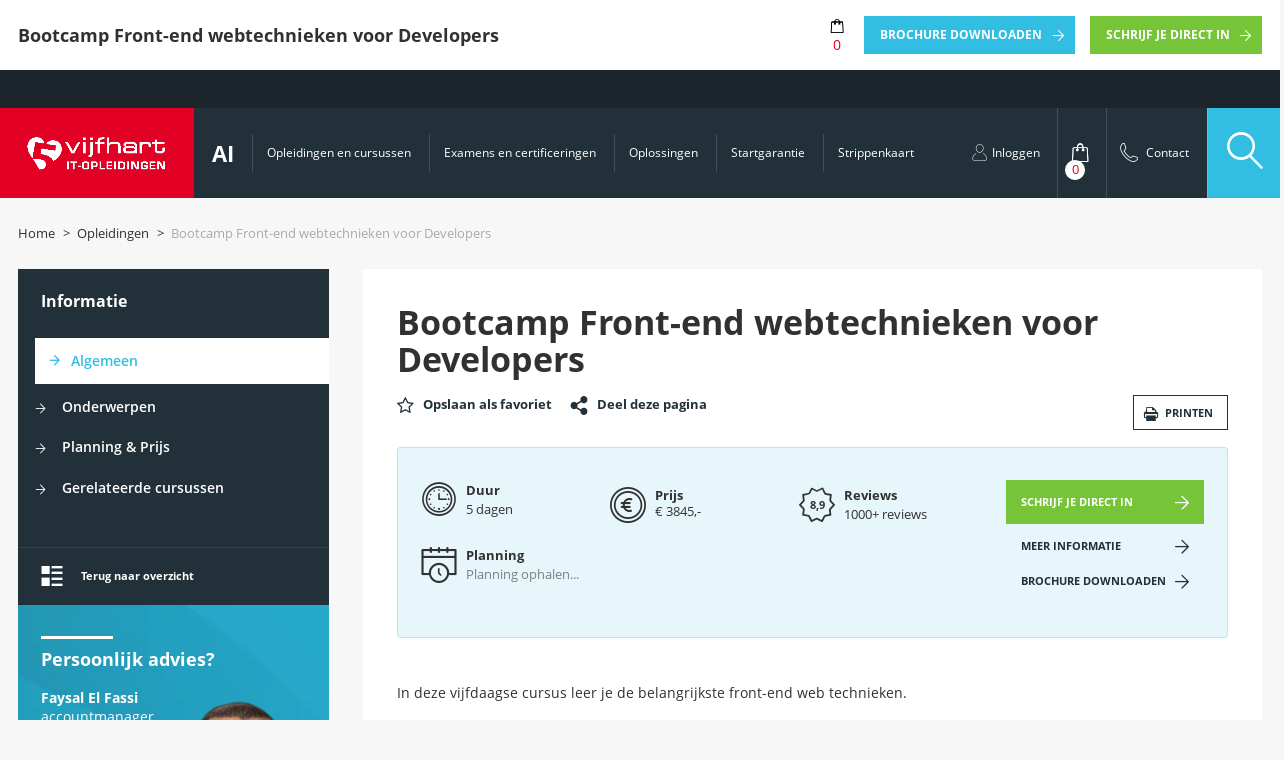

--- FILE ---
content_type: text/html; charset=UTF-8
request_url: https://www.vijfhart.nl/opleidingen/bootcamp-front-end-webtechnieken-voor-developers/
body_size: 42905
content:
            <!doctype html>
                        <!-- Normale page template -->
                <html lang="nl-NL">
        <head><meta charset="utf-8"><script>if(navigator.userAgent.match(/MSIE|Internet Explorer/i)||navigator.userAgent.match(/Trident\/7\..*?rv:11/i)){var href=document.location.href;if(!href.match(/[?&]nowprocket/)){if(href.indexOf("?")==-1){if(href.indexOf("#")==-1){document.location.href=href+"?nowprocket=1"}else{document.location.href=href.replace("#","?nowprocket=1#")}}else{if(href.indexOf("#")==-1){document.location.href=href+"&nowprocket=1"}else{document.location.href=href.replace("#","&nowprocket=1#")}}}}</script><script>(()=>{class RocketLazyLoadScripts{constructor(){this.v="2.0.4",this.userEvents=["keydown","keyup","mousedown","mouseup","mousemove","mouseover","mouseout","touchmove","touchstart","touchend","touchcancel","wheel","click","dblclick","input"],this.attributeEvents=["onblur","onclick","oncontextmenu","ondblclick","onfocus","onmousedown","onmouseenter","onmouseleave","onmousemove","onmouseout","onmouseover","onmouseup","onmousewheel","onscroll","onsubmit"]}async t(){this.i(),this.o(),/iP(ad|hone)/.test(navigator.userAgent)&&this.h(),this.u(),this.l(this),this.m(),this.k(this),this.p(this),this._(),await Promise.all([this.R(),this.L()]),this.lastBreath=Date.now(),this.S(this),this.P(),this.D(),this.O(),this.M(),await this.C(this.delayedScripts.normal),await this.C(this.delayedScripts.defer),await this.C(this.delayedScripts.async),await this.T(),await this.F(),await this.j(),await this.A(),window.dispatchEvent(new Event("rocket-allScriptsLoaded")),this.everythingLoaded=!0,this.lastTouchEnd&&await new Promise(t=>setTimeout(t,500-Date.now()+this.lastTouchEnd)),this.I(),this.H(),this.U(),this.W()}i(){this.CSPIssue=sessionStorage.getItem("rocketCSPIssue"),document.addEventListener("securitypolicyviolation",t=>{this.CSPIssue||"script-src-elem"!==t.violatedDirective||"data"!==t.blockedURI||(this.CSPIssue=!0,sessionStorage.setItem("rocketCSPIssue",!0))},{isRocket:!0})}o(){window.addEventListener("pageshow",t=>{this.persisted=t.persisted,this.realWindowLoadedFired=!0},{isRocket:!0}),window.addEventListener("pagehide",()=>{this.onFirstUserAction=null},{isRocket:!0})}h(){let t;function e(e){t=e}window.addEventListener("touchstart",e,{isRocket:!0}),window.addEventListener("touchend",function i(o){o.changedTouches[0]&&t.changedTouches[0]&&Math.abs(o.changedTouches[0].pageX-t.changedTouches[0].pageX)<10&&Math.abs(o.changedTouches[0].pageY-t.changedTouches[0].pageY)<10&&o.timeStamp-t.timeStamp<200&&(window.removeEventListener("touchstart",e,{isRocket:!0}),window.removeEventListener("touchend",i,{isRocket:!0}),"INPUT"===o.target.tagName&&"text"===o.target.type||(o.target.dispatchEvent(new TouchEvent("touchend",{target:o.target,bubbles:!0})),o.target.dispatchEvent(new MouseEvent("mouseover",{target:o.target,bubbles:!0})),o.target.dispatchEvent(new PointerEvent("click",{target:o.target,bubbles:!0,cancelable:!0,detail:1,clientX:o.changedTouches[0].clientX,clientY:o.changedTouches[0].clientY})),event.preventDefault()))},{isRocket:!0})}q(t){this.userActionTriggered||("mousemove"!==t.type||this.firstMousemoveIgnored?"keyup"===t.type||"mouseover"===t.type||"mouseout"===t.type||(this.userActionTriggered=!0,this.onFirstUserAction&&this.onFirstUserAction()):this.firstMousemoveIgnored=!0),"click"===t.type&&t.preventDefault(),t.stopPropagation(),t.stopImmediatePropagation(),"touchstart"===this.lastEvent&&"touchend"===t.type&&(this.lastTouchEnd=Date.now()),"click"===t.type&&(this.lastTouchEnd=0),this.lastEvent=t.type,t.composedPath&&t.composedPath()[0].getRootNode()instanceof ShadowRoot&&(t.rocketTarget=t.composedPath()[0]),this.savedUserEvents.push(t)}u(){this.savedUserEvents=[],this.userEventHandler=this.q.bind(this),this.userEvents.forEach(t=>window.addEventListener(t,this.userEventHandler,{passive:!1,isRocket:!0})),document.addEventListener("visibilitychange",this.userEventHandler,{isRocket:!0})}U(){this.userEvents.forEach(t=>window.removeEventListener(t,this.userEventHandler,{passive:!1,isRocket:!0})),document.removeEventListener("visibilitychange",this.userEventHandler,{isRocket:!0}),this.savedUserEvents.forEach(t=>{(t.rocketTarget||t.target).dispatchEvent(new window[t.constructor.name](t.type,t))})}m(){const t="return false",e=Array.from(this.attributeEvents,t=>"data-rocket-"+t),i="["+this.attributeEvents.join("],[")+"]",o="[data-rocket-"+this.attributeEvents.join("],[data-rocket-")+"]",s=(e,i,o)=>{o&&o!==t&&(e.setAttribute("data-rocket-"+i,o),e["rocket"+i]=new Function("event",o),e.setAttribute(i,t))};new MutationObserver(t=>{for(const n of t)"attributes"===n.type&&(n.attributeName.startsWith("data-rocket-")||this.everythingLoaded?n.attributeName.startsWith("data-rocket-")&&this.everythingLoaded&&this.N(n.target,n.attributeName.substring(12)):s(n.target,n.attributeName,n.target.getAttribute(n.attributeName))),"childList"===n.type&&n.addedNodes.forEach(t=>{if(t.nodeType===Node.ELEMENT_NODE)if(this.everythingLoaded)for(const i of[t,...t.querySelectorAll(o)])for(const t of i.getAttributeNames())e.includes(t)&&this.N(i,t.substring(12));else for(const e of[t,...t.querySelectorAll(i)])for(const t of e.getAttributeNames())this.attributeEvents.includes(t)&&s(e,t,e.getAttribute(t))})}).observe(document,{subtree:!0,childList:!0,attributeFilter:[...this.attributeEvents,...e]})}I(){this.attributeEvents.forEach(t=>{document.querySelectorAll("[data-rocket-"+t+"]").forEach(e=>{this.N(e,t)})})}N(t,e){const i=t.getAttribute("data-rocket-"+e);i&&(t.setAttribute(e,i),t.removeAttribute("data-rocket-"+e))}k(t){Object.defineProperty(HTMLElement.prototype,"onclick",{get(){return this.rocketonclick||null},set(e){this.rocketonclick=e,this.setAttribute(t.everythingLoaded?"onclick":"data-rocket-onclick","this.rocketonclick(event)")}})}S(t){function e(e,i){let o=e[i];e[i]=null,Object.defineProperty(e,i,{get:()=>o,set(s){t.everythingLoaded?o=s:e["rocket"+i]=o=s}})}e(document,"onreadystatechange"),e(window,"onload"),e(window,"onpageshow");try{Object.defineProperty(document,"readyState",{get:()=>t.rocketReadyState,set(e){t.rocketReadyState=e},configurable:!0}),document.readyState="loading"}catch(t){console.log("WPRocket DJE readyState conflict, bypassing")}}l(t){this.originalAddEventListener=EventTarget.prototype.addEventListener,this.originalRemoveEventListener=EventTarget.prototype.removeEventListener,this.savedEventListeners=[],EventTarget.prototype.addEventListener=function(e,i,o){o&&o.isRocket||!t.B(e,this)&&!t.userEvents.includes(e)||t.B(e,this)&&!t.userActionTriggered||e.startsWith("rocket-")||t.everythingLoaded?t.originalAddEventListener.call(this,e,i,o):(t.savedEventListeners.push({target:this,remove:!1,type:e,func:i,options:o}),"mouseenter"!==e&&"mouseleave"!==e||t.originalAddEventListener.call(this,e,t.savedUserEvents.push,o))},EventTarget.prototype.removeEventListener=function(e,i,o){o&&o.isRocket||!t.B(e,this)&&!t.userEvents.includes(e)||t.B(e,this)&&!t.userActionTriggered||e.startsWith("rocket-")||t.everythingLoaded?t.originalRemoveEventListener.call(this,e,i,o):t.savedEventListeners.push({target:this,remove:!0,type:e,func:i,options:o})}}J(t,e){this.savedEventListeners=this.savedEventListeners.filter(i=>{let o=i.type,s=i.target||window;return e!==o||t!==s||(this.B(o,s)&&(i.type="rocket-"+o),this.$(i),!1)})}H(){EventTarget.prototype.addEventListener=this.originalAddEventListener,EventTarget.prototype.removeEventListener=this.originalRemoveEventListener,this.savedEventListeners.forEach(t=>this.$(t))}$(t){t.remove?this.originalRemoveEventListener.call(t.target,t.type,t.func,t.options):this.originalAddEventListener.call(t.target,t.type,t.func,t.options)}p(t){let e;function i(e){return t.everythingLoaded?e:e.split(" ").map(t=>"load"===t||t.startsWith("load.")?"rocket-jquery-load":t).join(" ")}function o(o){function s(e){const s=o.fn[e];o.fn[e]=o.fn.init.prototype[e]=function(){return this[0]===window&&t.userActionTriggered&&("string"==typeof arguments[0]||arguments[0]instanceof String?arguments[0]=i(arguments[0]):"object"==typeof arguments[0]&&Object.keys(arguments[0]).forEach(t=>{const e=arguments[0][t];delete arguments[0][t],arguments[0][i(t)]=e})),s.apply(this,arguments),this}}if(o&&o.fn&&!t.allJQueries.includes(o)){const e={DOMContentLoaded:[],"rocket-DOMContentLoaded":[]};for(const t in e)document.addEventListener(t,()=>{e[t].forEach(t=>t())},{isRocket:!0});o.fn.ready=o.fn.init.prototype.ready=function(i){function s(){parseInt(o.fn.jquery)>2?setTimeout(()=>i.bind(document)(o)):i.bind(document)(o)}return"function"==typeof i&&(t.realDomReadyFired?!t.userActionTriggered||t.fauxDomReadyFired?s():e["rocket-DOMContentLoaded"].push(s):e.DOMContentLoaded.push(s)),o([])},s("on"),s("one"),s("off"),t.allJQueries.push(o)}e=o}t.allJQueries=[],o(window.jQuery),Object.defineProperty(window,"jQuery",{get:()=>e,set(t){o(t)}})}P(){const t=new Map;document.write=document.writeln=function(e){const i=document.currentScript,o=document.createRange(),s=i.parentElement;let n=t.get(i);void 0===n&&(n=i.nextSibling,t.set(i,n));const c=document.createDocumentFragment();o.setStart(c,0),c.appendChild(o.createContextualFragment(e)),s.insertBefore(c,n)}}async R(){return new Promise(t=>{this.userActionTriggered?t():this.onFirstUserAction=t})}async L(){return new Promise(t=>{document.addEventListener("DOMContentLoaded",()=>{this.realDomReadyFired=!0,t()},{isRocket:!0})})}async j(){return this.realWindowLoadedFired?Promise.resolve():new Promise(t=>{window.addEventListener("load",t,{isRocket:!0})})}M(){this.pendingScripts=[];this.scriptsMutationObserver=new MutationObserver(t=>{for(const e of t)e.addedNodes.forEach(t=>{"SCRIPT"!==t.tagName||t.noModule||t.isWPRocket||this.pendingScripts.push({script:t,promise:new Promise(e=>{const i=()=>{const i=this.pendingScripts.findIndex(e=>e.script===t);i>=0&&this.pendingScripts.splice(i,1),e()};t.addEventListener("load",i,{isRocket:!0}),t.addEventListener("error",i,{isRocket:!0}),setTimeout(i,1e3)})})})}),this.scriptsMutationObserver.observe(document,{childList:!0,subtree:!0})}async F(){await this.X(),this.pendingScripts.length?(await this.pendingScripts[0].promise,await this.F()):this.scriptsMutationObserver.disconnect()}D(){this.delayedScripts={normal:[],async:[],defer:[]},document.querySelectorAll("script[type$=rocketlazyloadscript]").forEach(t=>{t.hasAttribute("data-rocket-src")?t.hasAttribute("async")&&!1!==t.async?this.delayedScripts.async.push(t):t.hasAttribute("defer")&&!1!==t.defer||"module"===t.getAttribute("data-rocket-type")?this.delayedScripts.defer.push(t):this.delayedScripts.normal.push(t):this.delayedScripts.normal.push(t)})}async _(){await this.L();let t=[];document.querySelectorAll("script[type$=rocketlazyloadscript][data-rocket-src]").forEach(e=>{let i=e.getAttribute("data-rocket-src");if(i&&!i.startsWith("data:")){i.startsWith("//")&&(i=location.protocol+i);try{const o=new URL(i).origin;o!==location.origin&&t.push({src:o,crossOrigin:e.crossOrigin||"module"===e.getAttribute("data-rocket-type")})}catch(t){}}}),t=[...new Map(t.map(t=>[JSON.stringify(t),t])).values()],this.Y(t,"preconnect")}async G(t){if(await this.K(),!0!==t.noModule||!("noModule"in HTMLScriptElement.prototype))return new Promise(e=>{let i;function o(){(i||t).setAttribute("data-rocket-status","executed"),e()}try{if(navigator.userAgent.includes("Firefox/")||""===navigator.vendor||this.CSPIssue)i=document.createElement("script"),[...t.attributes].forEach(t=>{let e=t.nodeName;"type"!==e&&("data-rocket-type"===e&&(e="type"),"data-rocket-src"===e&&(e="src"),i.setAttribute(e,t.nodeValue))}),t.text&&(i.text=t.text),t.nonce&&(i.nonce=t.nonce),i.hasAttribute("src")?(i.addEventListener("load",o,{isRocket:!0}),i.addEventListener("error",()=>{i.setAttribute("data-rocket-status","failed-network"),e()},{isRocket:!0}),setTimeout(()=>{i.isConnected||e()},1)):(i.text=t.text,o()),i.isWPRocket=!0,t.parentNode.replaceChild(i,t);else{const i=t.getAttribute("data-rocket-type"),s=t.getAttribute("data-rocket-src");i?(t.type=i,t.removeAttribute("data-rocket-type")):t.removeAttribute("type"),t.addEventListener("load",o,{isRocket:!0}),t.addEventListener("error",i=>{this.CSPIssue&&i.target.src.startsWith("data:")?(console.log("WPRocket: CSP fallback activated"),t.removeAttribute("src"),this.G(t).then(e)):(t.setAttribute("data-rocket-status","failed-network"),e())},{isRocket:!0}),s?(t.fetchPriority="high",t.removeAttribute("data-rocket-src"),t.src=s):t.src="data:text/javascript;base64,"+window.btoa(unescape(encodeURIComponent(t.text)))}}catch(i){t.setAttribute("data-rocket-status","failed-transform"),e()}});t.setAttribute("data-rocket-status","skipped")}async C(t){const e=t.shift();return e?(e.isConnected&&await this.G(e),this.C(t)):Promise.resolve()}O(){this.Y([...this.delayedScripts.normal,...this.delayedScripts.defer,...this.delayedScripts.async],"preload")}Y(t,e){this.trash=this.trash||[];let i=!0;var o=document.createDocumentFragment();t.forEach(t=>{const s=t.getAttribute&&t.getAttribute("data-rocket-src")||t.src;if(s&&!s.startsWith("data:")){const n=document.createElement("link");n.href=s,n.rel=e,"preconnect"!==e&&(n.as="script",n.fetchPriority=i?"high":"low"),t.getAttribute&&"module"===t.getAttribute("data-rocket-type")&&(n.crossOrigin=!0),t.crossOrigin&&(n.crossOrigin=t.crossOrigin),t.integrity&&(n.integrity=t.integrity),t.nonce&&(n.nonce=t.nonce),o.appendChild(n),this.trash.push(n),i=!1}}),document.head.appendChild(o)}W(){this.trash.forEach(t=>t.remove())}async T(){try{document.readyState="interactive"}catch(t){}this.fauxDomReadyFired=!0;try{await this.K(),this.J(document,"readystatechange"),document.dispatchEvent(new Event("rocket-readystatechange")),await this.K(),document.rocketonreadystatechange&&document.rocketonreadystatechange(),await this.K(),this.J(document,"DOMContentLoaded"),document.dispatchEvent(new Event("rocket-DOMContentLoaded")),await this.K(),this.J(window,"DOMContentLoaded"),window.dispatchEvent(new Event("rocket-DOMContentLoaded"))}catch(t){console.error(t)}}async A(){try{document.readyState="complete"}catch(t){}try{await this.K(),this.J(document,"readystatechange"),document.dispatchEvent(new Event("rocket-readystatechange")),await this.K(),document.rocketonreadystatechange&&document.rocketonreadystatechange(),await this.K(),this.J(window,"load"),window.dispatchEvent(new Event("rocket-load")),await this.K(),window.rocketonload&&window.rocketonload(),await this.K(),this.allJQueries.forEach(t=>t(window).trigger("rocket-jquery-load")),await this.K(),this.J(window,"pageshow");const t=new Event("rocket-pageshow");t.persisted=this.persisted,window.dispatchEvent(t),await this.K(),window.rocketonpageshow&&window.rocketonpageshow({persisted:this.persisted})}catch(t){console.error(t)}}async K(){Date.now()-this.lastBreath>45&&(await this.X(),this.lastBreath=Date.now())}async X(){return document.hidden?new Promise(t=>setTimeout(t)):new Promise(t=>requestAnimationFrame(t))}B(t,e){return e===document&&"readystatechange"===t||(e===document&&"DOMContentLoaded"===t||(e===window&&"DOMContentLoaded"===t||(e===window&&"load"===t||e===window&&"pageshow"===t)))}static run(){(new RocketLazyLoadScripts).t()}}RocketLazyLoadScripts.run()})();</script>
        
    <meta http-equiv="x-ua-compatible" content="ie=edge">
    <meta name="viewport" content="width=device-width, initial-scale=1, maximum-scale=1, user-scalable=no">
    <title>Bootcamp Front-end webtechnieken voor Developers</title>
<style id="rocket-critical-css">ul{box-sizing:border-box}:root{--wp--preset--font-size--normal:16px;--wp--preset--font-size--huge:42px}figure{margin:0 0 1em}.wpcf7 .screen-reader-response{position:absolute;overflow:hidden;clip:rect(1px,1px,1px,1px);clip-path:inset(50%);height:1px;width:1px;margin:-1px;padding:0;border:0;word-wrap:normal!important}.wpcf7 form .wpcf7-response-output{margin:2em 0.5em 1em;padding:0.2em 1em;border:2px solid #00a0d2}.wpcf7 form.init .wpcf7-response-output{display:none}.wpcf7-form-control-wrap{position:relative}.wpcf7 input[type="email"],.wpcf7 input[type="tel"]{direction:ltr}@font-face{font-family:fontello;font-style:normal;font-weight:400;src:url(https://www.vijfhart.nl/wp-content/themes/vijfhart/dist/fonts/fontello.woff2?40470599) format("woff2"),url(https://www.vijfhart.nl/wp-content/themes/vijfhart/dist/fonts/fontello.ttf?40470599) format("truetype"),url(https://www.vijfhart.nl/wp-content/themes/vijfhart/dist/fonts/fontello.woff?40470599) format("woff"),url(https://www.vijfhart.nl/wp-content/themes/vijfhart/dist/fonts/fontello.svg?40470599#fontello) format("svg")}@font-face{font-family:Open Sans;font-style:normal;font-weight:700;src:url(https://www.vijfhart.nl/wp-content/themes/vijfhart/dist/fonts/OpenSans-Bold.woff2) format("woff2")}@font-face{font-family:Open Sans;font-style:italic;font-weight:700;src:url(https://www.vijfhart.nl/wp-content/themes/vijfhart/dist/fonts/OpenSans-BoldItalic.woff2) format("woff2")}@font-face{font-family:Open Sans;font-style:italic;font-weight:400;src:url(https://www.vijfhart.nl/wp-content/themes/vijfhart/dist/fonts/OpenSans-Italic.woff2) format("woff2")}@font-face{font-family:Open Sans;font-style:normal;font-weight:400;src:url(https://www.vijfhart.nl/wp-content/themes/vijfhart/dist/fonts/OpenSans-Regular.woff2) format("woff2")}@font-face{font-family:Open Sans;font-style:normal;font-weight:600;src:url(https://www.vijfhart.nl/wp-content/themes/vijfhart/dist/fonts/OpenSans-SemiBold.woff2) format("woff2")}@font-face{font-family:Open Sans;font-style:italic;font-weight:600;src:url(https://www.vijfhart.nl/wp-content/themes/vijfhart/dist/fonts/OpenSans-SemiBoldItalic.woff2) format("woff2")}.blocks [class^=col-] .blocks__content,.button-holder,.education__fixed-bar .fixed-bar__inner,.filter-popup__inner .active-filters,.form-holder,.mobile-menu__nav ul,.page-content,.row,.single-opleidingen .education__desc,.single-opleidingen .page-content .page-content__holder header,.site-header .nav-primary .sub-menu-holder,.sub-nav{zoom:1}.blocks [class^=col-] .blocks__content:after,.blocks [class^=col-] .blocks__content:before,.button-holder:after,.button-holder:before,.education__fixed-bar .fixed-bar__inner:after,.education__fixed-bar .fixed-bar__inner:before,.filter-popup__inner .active-filters:after,.filter-popup__inner .active-filters:before,.form-holder:after,.form-holder:before,.mobile-menu__nav ul:after,.mobile-menu__nav ul:before,.page-content:after,.page-content:before,.row:after,.row:before,.single-opleidingen .education__desc:after,.single-opleidingen .education__desc:before,.single-opleidingen .page-content .page-content__holder header:after,.single-opleidingen .page-content .page-content__holder header:before,.site-header .nav-primary .sub-menu-holder:after,.site-header .nav-primary .sub-menu-holder:before,.sub-nav:after,.sub-nav:before{content:"";display:table}.blocks [class^=col-] .blocks__content:after,.button-holder:after,.education__fixed-bar .fixed-bar__inner:after,.filter-popup__inner .active-filters:after,.form-holder:after,.mobile-menu__nav ul:after,.page-content:after,.row:after,.single-opleidingen .education__desc:after,.single-opleidingen .page-content .page-content__holder header:after,.site-header .nav-primary .sub-menu-holder:after,.sub-nav:after{clear:both}.fullscreen-search .search-extra__blog .col-6 a figure .overlay{background-position:50%;background-size:cover;height:100%;left:0;position:absolute;top:0;width:100%}.filter-popup__inner .can-scroll .inner,.loading img{left:50%;position:absolute;top:50%;transform:translate(-50%,-50%)}.advice-person .advice-person__figure,.bg,.blocks [class^=col-] .blocks__item,.fullscreen-search .search-extra__blog .col-6 a figure,.site-header .nav-primary .latest-deal{background-position:50%;background-repeat:no-repeat;background-size:cover}.fullscreen-search .search-extra__blog .col-6 a figure,.h3-size,.list-arrow,.single-opleidingen .page-content ul,.site-header .header-right ul li ul,a,body,h1,h2,h3,h4,h6,html,p,p:last-child{margin:0;padding:0}.fullscreen-search .search-extra .search-extra__education ul,.mobile-search form.searchandfilter ul,.sidebar ul,.single-opleidingen .page-content ul,.site-header ul{list-style-type:none;margin:0;padding:0}.fa{font-family:var(--fa-style-family,"Font Awesome 6 Free");font-weight:var(--fa-style,900)}.fa{-moz-osx-font-smoothing:grayscale;-webkit-font-smoothing:antialiased;display:var(--fa-display,inline-block);font-style:normal;font-variant:normal;line-height:1;text-rendering:auto}.fa-map-marker:before{content:"\f041"}:host,:root{--fa-style-family-classic:"Font Awesome 6 Free";--fa-font-solid:normal 900 1em/1 "Font Awesome 6 Free"}:host,:root{--fa-style-family-brands:"Font Awesome 6 Brands";--fa-font-brands:normal 400 1em/1 "Font Awesome 6 Brands"}.searchandfilter ul{display:block;margin-bottom:0;margin-top:0}.searchandfilter ul li{display:block;list-style:none;margin:0;padding:10px 0}.searchandfilter label{display:inline-block;margin:0;padding:0}.searchandfilter h4{font-size:16px;margin:0;padding:5px 0 10px}.searchandfilter select.sf-input-select{min-width:170px}html{font-family:sans-serif}body{margin:0}article,aside,figure,footer,header,main,nav{display:block}[hidden]{display:none}a{background-color:initial}strong{font-weight:700}h1{font-size:2em;margin:.67em 0}img{border:0}figure{margin:1em 40px}button,input,optgroup,select,textarea{color:inherit;font:inherit;margin:0}button{overflow:visible}button,select{text-transform:none}button,input[type=submit]{-webkit-appearance:button}button::-moz-focus-inner,input::-moz-focus-inner{border:0;padding:0}input{line-height:normal}input[type=search]{-webkit-appearance:textfield;box-sizing:initial}input[type=search]::-webkit-search-cancel-button,input[type=search]::-webkit-search-decoration{-webkit-appearance:none}textarea{overflow:auto}optgroup{font-weight:700}.h3-size,h1,h2,h3,h4,h6{font-weight:700}h1{font-size:4.4rem}@media (max-width:767px){h1{font-size:20px}}h2{font-size:4.2rem}@media (max-width:767px){h2{font-size:18px}}.h3-size,h3{font-size:2.8rem}@media (max-width:767px){.h3-size,h3{font-size:16px}}h4{font-size:2rem}h6{font-size:1.6rem}[class*=" icon-"]:before,[class^=icon-]:before{speak:none;-webkit-font-smoothing:antialiased;-moz-osx-font-smoothing:grayscale;display:inline-block;font-family:fontello;font-style:normal;font-variant:normal;font-weight:400;line-height:.1;text-decoration:inherit;text-transform:none;vertical-align:middle}.icon-star-empty:before{content:"\e800"}.icon-help:before{content:"\e80f"}.icon-phone:before{content:"\e810"}.icon-5hart:before{content:"\e813"}.icon-arrow-right:before{content:"\e816"}.icon-arrow-left:before{content:"\e817"}.icon-search:before{content:"\e81b"}.icon-user-line:before{content:"\e81d"}.icon-shoppingbag:before{content:"\e81e"}.icon-phone-line:before{content:"\e81f"}.icon-overview:before{content:"\e822"}.icon-close:before{content:"\e825"}.icon-check:before{content:"\e826"}.icon-print:before{content:"\e827"}.icon-education:before{content:"\e832"}.icon-services:before{content:"\e835"}.icon-graduate:before{content:"\e85e"}.icon-share:before{content:"\e85f"}.grid{margin:0 auto;max-width:1366px;padding-left:2rem;padding-right:2rem}.grid:after{clear:both;content:"";display:block;height:0;overflow:hidden;visibility:hidden;width:0}.row{margin-left:0;margin-right:0}.row [class^=col-]{float:left;min-height:1px;padding-left:0;padding-right:0}.row.row--spacing{margin-left:-2rem;margin-right:-2rem}.row.row--spacing [class^=col-]{padding-left:2rem;padding-right:2rem}.row.row--spacing.row--spacing--half{margin-left:-1rem;margin-right:-1rem}.row.row--spacing.row--spacing--half [class^=col-]{padding-left:1rem;padding-right:1rem}.row .col-3{width:25%}.row .col-6{width:50%}.row .col-9{width:75%}.row .col-12{width:100%}@media (max-width:1023px){.row .col-3.sidebar{width:30%}.row .col-9{width:70%}}@media (max-width:767px){.grid{padding-left:0;padding-right:0}.row.row--spacing{margin-left:0;margin-right:0}.row.row--spacing [class^=col-]{padding-left:0;padding-right:0}.row .col-3.sidebar,.row .col-9{width:100%}}*,:after,:before{box-sizing:border-box}:root{font-size:62.5%}:focus{outline:none}html{-ms-text-size-adjust:100%;-webkit-text-size-adjust:100%;-webkit-font-smoothing:antialiased;-moz-osx-font-smoothing:grayscale;background-color:#f7f7f7;font-family:Open Sans,Helvetica Neue,Helvetica,Arial,sans-serif;overflow-x:hidden;overflow-y:scroll;width:100%}body{color:#313131;font-size:1.6rem;line-height:1.4;width:100%}.site-main{margin-bottom:7rem;min-height:calc(100vh - 46.4rem)}a{text-decoration:none}a{color:#31bee2}p{margin-bottom:1.5rem}input::-ms-clear{display:none}:disabled{opacity:.5}.bar-before{margin-top:1.5rem!important;position:relative}.bar-before:before{background-color:#fff;content:"";height:3px;left:0;position:absolute;top:-1.5rem;width:8rem}.bar-before.bar-before--small:before{width:5rem}.bar-before.bar-before--blue:before{background-color:#31bee2}.bar-before.bar-before--white:before{background-color:#fff}.text-bulb{display:inline-block;position:relative;vertical-align:middle;z-index:6}.text-bulb:after{background-color:#e20025;border-radius:50% 50%;border-bottom-left-radius:0;color:#fff;content:attr(data-text-bulb);display:none!important;font-size:1.2rem;font-weight:700;left:0;min-width:6rem;padding:2.1rem 1.1rem;position:absolute;top:-7rem}.text-bulb.bar-before:after{top:-9rem}.list-arrow,.single-opleidingen .page-content ul,.site-header .header-right ul li ul{margin-bottom:2.3333333333rem}.list-arrow li,.single-opleidingen .page-content ul li,.site-header .header-right ul li ul li{list-style:none;margin-bottom:5px;margin-top:5px;padding-left:3rem;position:relative}.list-arrow li:first-of-type,.list-arrow li:last-of-type,.single-opleidingen .page-content ul li:first-of-type,.single-opleidingen .page-content ul li:last-of-type,.site-header .header-right ul li ul li:first-of-type,.site-header .header-right ul li ul li:last-of-type{margin-top:0}.list-arrow li:before,.single-opleidingen .page-content ul li:before,.site-header .header-right ul li ul li:before{content:"\e816";font-family:fontello;font-size:1.2rem;left:0;position:absolute;top:3px}.list-arrow li a,.single-opleidingen .page-content ul li a,.site-header .header-right ul li ul li a{color:inherit;text-decoration:none}.list-arrow.list-arrow--red li:before,.single-opleidingen .page-content ul li:before,.site-header .header-right ul li ul li:before{color:#e20025}.list-arrow.list-arrow--white li:before{color:#fff}.list-arrow.list-arrow--right li,.site-header .header-right ul li ul li{padding-left:0;padding-right:3.5rem;width:100%}.list-arrow.list-arrow--right li:before,.site-header .header-right ul li ul li:before{left:auto;right:0}.list-arrow.list-arrow--right li:before a,.site-header .header-right ul li ul li:before a{color:#fff}.bg{position:relative}.bg:not(.bg--c-white){color:#fff}.bg:not(.bg--c-white) .blocks__title{color:#fff;display:none}.bg:not(.bg--c-white) a{color:#fff}.bg.bg--c-blue-dark{background-color:#223139}.bg.bg--i-red-small{background-image:url(https://www.vijfhart.nl/wp-content/themes/vijfhart/dist/images/backgrounds/bg-red-2.jpg)}.bg.bg--i-blue{background-image:url(https://www.vijfhart.nl/wp-content/themes/vijfhart/dist/images/backgrounds/bg-blue-1.jpg)}@media (max-width:1366px){:root{font-size:9px}}@media (max-width:1160px){:root{font-size:8px}}@media (max-width:1023px){:root{font-size:8px}body{margin-top:104px}}@media (max-width:767px){body{margin-top:100px}.site-main{margin-bottom:20px}.text-bulb:after{font-size:9px;width:45px}.list-arrow li,.single-opleidingen .page-content ul li,.site-header .header-right ul li ul li{padding-left:2.5rem}}.hidden{display:none}.embed-responsive{display:block;overflow:hidden;padding:0;position:relative;width:100%}.embed-responsive iframe{border:0;bottom:0;height:100%;left:0;position:absolute;top:0;width:100%}.embed-responsive:before{content:"";display:block;padding-top:56.25%}.grecaptcha-badge{visibility:hidden!important;z-index:-1!important}.voorwaarden-popup .voorwaarden-popup__inner{box-shadow:0 4px 12px #0000000a}@media (max-width:767px){.voorwaarden-popup .voorwaarden-popup__inner{padding:40px 15px 15px}}@media (min-width:768px){.voorwaarden-popup .voorwaarden-popup__inner{width:64rem}}.voorwaarden-popup .voorwaarden-popup__inner header{color:#313131;font-size:2.4rem}.voorwaarden-popup .voorwaarden-popup__inner .popup__content{font-size:1.6rem;line-height:2.4rem}.voorwaarden-popup .voorwaarden-popup__inner .voorwaarden-popup__close{background:#243138;color:#fff;right:0;top:0}.voorwaarden-popup .voorwaarden-popup__inner .voorwaarden-popup__close span{font-size:1.4rem;font-weight:700;line-height:4.5rem;padding:0 1.5rem}.voorwaarden-popup .voorwaarden-popup__inner .voorwaarden-popup__close .icon-close{font-size:1.6rem;margin-right:1.5rem}@media (min-width:768px){.single-opleidingen .lang-switch{position:relative}.single-opleidingen .site-header{margin:0;position:relative;top:0}}.single-opleidingen .sidebar-nav .sidebar__header{padding-left:1.9rem}.single-opleidingen .sidebar-nav .sidebar__header span{font-size:1.8rem}.single-opleidingen .sidebar-nav .sidebar__body ul{padding-left:1.9rem;padding-right:0}.single-opleidingen .sidebar-nav .sidebar__body ul li{padding-bottom:0;padding-top:0}.single-opleidingen .sidebar-nav .sidebar__body ul li.sidebar__active{padding-left:4rem}.single-opleidingen .sidebar-nav .sidebar__body ul li.sidebar__active:before{left:1.5rem;top:50%;transform:translateY(-50%)}.single-opleidingen .sidebar-nav .sidebar__body ul li.sidebar__active{background-color:#fff}.single-opleidingen .page-content__title{display:block;margin-bottom:1.9rem}.single-opleidingen .page-content__title h1{align-items:center;color:#223139;display:inline-flex;flex-wrap:wrap;font-size:3.8rem;gap:8px}@media (min-width:992px){.single-opleidingen .col-9{padding-left:3.8rem}}.single-opleidingen .page-content .page-content__holder{margin-bottom:5rem}.single-opleidingen .page-content .page-content__holder+.page-content__holder{border-top:1px solid #ebebeb;padding-top:5rem}.single-opleidingen .page-content .page-content__holder h3{color:#313131;font-size:1.8rem;margin-bottom:.8rem}.single-opleidingen .page-content .page-content__holder footer{margin-top:3rem}.single-opleidingen .page-content ul{margin-bottom:2.5rem}.single-opleidingen .page-content ul:last-of-type{margin-bottom:0}.single-opleidingen .education__desc{margin-top:2rem}.single-opleidingen .education__desc .education__buttons-holder{display:block;position:relative;width:100%}.single-opleidingen .education__desc .education__buttons-holder .buttons__left{float:left;padding-right:1rem}.single-opleidingen .education__desc .education__buttons-holder .buttons__right{float:left}@media (min-width:480px){.single-opleidingen .education__desc .education__buttons-holder .buttons__right{float:right}}.single-opleidingen .education__desc .education__buttons-holder .education__favorites,.single-opleidingen .education__desc .education__buttons-holder .education__share{color:#223139;float:left;font-size:1.4rem;font-weight:700;margin-bottom:1rem}.single-opleidingen .education__desc .education__buttons-holder .education__favorites i,.single-opleidingen .education__desc .education__buttons-holder .education__share i{display:inline-block;font-size:2rem;line-height:1;vertical-align:top}.single-opleidingen .education__desc .education__buttons-holder .education__favorites span,.single-opleidingen .education__desc .education__buttons-holder .education__share span{display:inline-block;padding-left:1rem;vertical-align:middle}.single-opleidingen .education__desc .education__buttons-holder .education__favorites{margin-right:2rem}.single-opleidingen .education-message{background-color:#f7f7f7;margin-bottom:1.2666666667rem;padding:1.2666666667rem}.single-opleidingen .education-message p{font-weight:600}.single-opleidingen .education-message p:last-of-type{margin-top:2rem}.single-opleidingen .message-mail{border-top:1px solid #a7abab80;margin-top:40px;padding-top:40px}@media (max-width:479px){.single-opleidingen .message-mail.education-message__mail .button-holder .button{max-width:270px;text-align:left;width:100%}}@media (max-width:1023px){.single-opleidingen .button-holder .button{margin-bottom:15px}.single-opleidingen .button-holder .button:last-of-type{margin-bottom:0}}@media (max-width:767px){.single-opleidingen{padding-bottom:49px}.single-opleidingen .sidebar-nav .sidebar__body ul{padding-bottom:15px;padding-top:0}.single-opleidingen .page-content__title h1{font-size:20px;line-height:1.3}.single-opleidingen .sidebar-nav .sidebar__body ul li a{padding-bottom:8px;padding-top:8px}.single-opleidingen .education__desc{margin-top:5px}.single-opleidingen .sidebar-nav .sidebar__body ul li.sidebar__active{background-color:initial;box-shadow:none;padding-left:3rem}.single-opleidingen .sidebar-nav .sidebar__body ul li.sidebar__active:before{left:0}}@media (max-width:767px){.single-opleidingen .sidebar--education .advice-person{display:none!important}}.single-opleidingen .opleidingen-content .advice-person{display:none!important}@media (max-width:767px){.single-opleidingen .opleidingen-content .advice-person{display:block!important}.single-opleidingen .opleidingen-content footer+.advice-person{margin-top:20px}}.loading{background-color:#ffffffb3;height:100%;left:0;opacity:0;position:absolute;top:0;visibility:hidden;width:100%;z-index:3}.loading img{height:3.5rem;width:3.5rem}.cart-popup__inner .button-holder{text-align:center}body .cart-popup .cart-popup__inner{max-width:54rem;padding:24px}body .cart-popup .cart-popup__inner.cart-popup__inner--wide{max-width:890px}@media (min-width:1024px){body .cart-popup .cart-popup__inner.cart-popup__inner--wide{width:890px}}body .cart-popup .cart-popup__inner .cart-popup__inner--blue{background-color:#17a5c814;border:1px solid #bee7f2;border-radius:4px;padding:20px}body .cart-popup .cart-popup__inner header.cart-popup__added{color:#313131;font-size:14px;font-weight:700}body .cart-popup .cart-popup__inner header .cart-popup__title{color:#313131;font-size:16px;margin-top:10px}body .cart-popup .cart-popup__inner header .icon-check{color:#76c539;margin-right:10px}body .cart-popup .cart-popup__inner .remove-from-cart-popup{color:#a7abab;font-size:14px;font-weight:400;text-decoration:underline;text-transform:none}body .cart-popup .cart-popup__inner .button-holder{align-items:center;color:#a7abab;display:flex;justify-content:space-between;margin-bottom:0;margin-top:20px}body .cart-popup .cart-popup__inner .button-holder.button-holder--border-top{border-top:1px solid #e8e8e8;padding-top:18px}body .cart-popup .cart-popup__inner .button-holder:after,body .cart-popup .cart-popup__inner .button-holder:before{display:none}body .cart-popup .cart-popup__inner .button-holder>*{margin:10px 0}body .cart-popup .cart-popup__inner .button-holder a{color:#a7abab}body .cart-popup .cart-popup__inner .button-holder .button{margin:0;position:relative;right:0;top:0}@media (min-width:768px){body .cart-popup .cart-popup__inner .button-holder .button{padding-right:50px}}body .cart-popup .cart-popup__inner .button-holder .button i{display:none}@media (min-width:768px){body .cart-popup .cart-popup__inner .button-holder .button i{display:inline-block}}body .cart-popup .cart-popup__inner .button-holder .continue-shopping{color:#313131;font-size:12px;font-weight:700}@media (max-width:768px){body .cart-popup .cart-popup__inner .button-holder.button-holder--mobile-reverse{align-items:left;flex-direction:column-reverse}body .cart-popup .cart-popup__inner .button-holder.button-holder--mobile-reverse .button{margin-bottom:10px}}@media (min-width:768px){body.single-opleidingen{margin-top:68px}}.education__fixed-bar{background-color:#fff;display:none;left:0;padding:15px 0;position:fixed;right:0;text-align:center;top:0;z-index:997}@media (min-width:768px){.education__fixed-bar{display:block}}.education__fixed-bar .fixed-bar__inner{position:relative}.education__fixed-bar .fixed-bar__title{font-size:14px;left:0;position:absolute;top:50%;transform:translateY(-50%)}@media (min-width:1200px){.education__fixed-bar .fixed-bar__title{font-size:18px}}.education__fixed-bar .buttons-holder{align-items:center;display:flex;flex-wrap:wrap;float:right}.education__fixed-bar .buttons-holder .shopping-cart{color:#000;flex-direction:column;padding:0 20px}.education__fixed-bar .buttons-holder .shopping-cart .amount{color:#e20025}.education__fixed-bar .buttons-holder .button{font-size:10px;padding:8px 15px}@media (min-width:1200px){.education__fixed-bar .buttons-holder .button{font-size:12px;padding:10px 15px}}.filter-popup__inner .active-filters{margin-bottom:3.8rem}.filter-popup__inner .active-filters>*{float:left}.filter-popup__inner .active-filters__title{font-size:1.4rem;margin-top:5px;width:12rem}.filter-popup__inner .active-filters__list{padding-right:12rem;width:calc(100% - 12rem)}.filter-popup__inner #popup_remove_all_filters{font-size:1.4rem;margin-top:-3px;position:absolute;right:0;text-decoration:underline;top:50%;transform:translateY(-50%)}.filter-popup__inner #popup_filter_search{float:right;position:relative;z-index:9}.filter-popup__inner .filter-popup__close{color:#313131;font-size:2rem;position:absolute;right:3.5rem;top:1.9rem;z-index:10}.filter-popup__inner .can-scroll{background-color:#0000004d;display:none;height:100%;left:0;position:absolute;top:0;width:100%;z-index:3}.filter-popup__inner .can-scroll.hidden{opacity:0;visibility:hidden}.filter-popup__inner .can-scroll .inner{text-align:center}.filter-popup__inner .can-scroll .inner img{height:40px;width:40px}.filter-popup__inner .can-scroll .inner span{color:#fff;display:block;font-size:15px;font-weight:700;margin-top:10px}@media (max-width:767px){.filter-popup .filter-popup__inner{margin-bottom:5%;margin-top:5%;max-height:90%;overflow:scroll;top:0!important;transform:translate(0)!important}.filter-popup .filter-popup__inner .filter-popup__close{right:15px;top:10px}.filter-popup .filter-popup__inner .active-filters{margin-bottom:15px}.filter-popup .filter-popup__inner .active-filters__list{padding-right:0;width:100%}.filter-popup .filter-popup__inner .active-filters__title{margin-bottom:15px;width:100%}.filter-popup .filter-popup__inner #popup_remove_all_filters{margin-top:15px;position:static}.filter-popup .filter-popup__inner .can-scroll{display:block}}.information-popup{overflow:hidden}.information-popup .information-popup__inner{max-height:95%;overflow:auto}.information-popup .information-popup__inner::-webkit-scrollbar{height:8px;width:8px}.information-popup .information-popup__inner::-webkit-scrollbar-track{background:#0000001a}.information-popup .information-popup__inner::-webkit-scrollbar-thumb{background:#00000080;border-radius:30px}.information-popup a.button{margin-top:2.5rem!important}.button-holder{display:flex;flex-wrap:wrap;margin-bottom:1.9rem;margin-top:1.9rem}.button-holder .button{margin-right:1.2666666667rem}.button-holder .button.button--small{margin-left:.5rem;margin-right:.5rem}.button-holder .button:first-of-type{margin-left:0}@media (max-width:767px){.button-holder .button:first-of-type{margin-right:0}}.button-holder .button:last-of-type{margin-right:0}.button{-webkit-appearance:none;appearance:none;background-color:initial;border:1px solid #fff;color:#fff!important;display:inline-block;font-size:1.4rem;font-weight:700;outline:0;padding:1.5rem 2rem;position:relative;text-align:center;text-transform:uppercase;vertical-align:middle}.button+.button{margin-top:15px}@media (min-width:768px){.button+.button{margin-left:15px;margin-top:0}}@media (max-width:767px){.button{width:100%}}.button [class^=icon-]:before{font-size:1.8rem;position:absolute;right:2rem;top:50%}.button.button--large{padding-bottom:15px;padding-top:15px}.button.button--icon-right{padding-left:2rem;padding-right:5.5rem}.button.button--icon-right [class^=icon-]:before{right:2rem}.button.button--icon-right.button--small{padding-right:3.5rem}.button.button--icon-right.button--small [class^=icon-]:before{font-size:1.4rem;right:1rem}.button.button--icon-left{padding-left:5.5rem;padding-right:2rem}.button.button--icon-left [class^=icon-]:before{left:2rem;right:auto}.button.button--icon-left.button--small{padding-left:3.5rem}.button.button--icon-left.button--small [class^=icon-]:before{left:1rem;right:auto}.button.button--small{font-size:1.2rem;padding:1rem 1.5rem}.button.button--small [class^=icon-]:before{right:1.5rem}.button.button--full{background-color:#fff;color:#223139!important}.button.button--red{border:1px solid #e20025;color:#e20025!important}.button.button--red.button--full{background-color:#e20025;color:#fff!important}.button.button--blue{border:1px solid #31bee2;color:#31bee2!important}.button.button--blue.button--full{background-color:#31bee2;color:#fff!important}.button.button--blue-dark{border:1px solid #223139;color:#223139!important}.button.button--green{border:1px solid #76c539;color:#fff!important}.button.button--green.button--full{background-color:#76c539;color:#fff!important}.button.button--white{border:1px solid #fff;color:#e20025!important}.form-holder{margin-bottom:3.5rem}.form-holder:last-of-type{margin-bottom:0}.form-holder .row{display:flex;width:100%}.form-holder label{font-size:14px;font-weight:700;margin-right:1rem}.form-holder input[type=email],.form-holder input[type=tel],.form-holder input[type=text]{-webkit-appearance:none;appearance:none;background-color:#fff;border:1px solid #a7abab80;border-radius:0;color:#313131;height:50px;margin:7px 0;padding:0 20px;width:100%}.form-holder textarea{-webkit-appearance:none;appearance:none;background-color:#fff;border:1px solid #a7abab80;border-radius:0;margin:.7rem 0;max-width:100%;min-height:15rem;padding:1rem;width:100%}.sidebar.col-3{float:left}.sidebar .sidebar__footer,.sidebar .sidebar__header{color:#fff;display:block;font-size:1.8rem;font-weight:700;line-height:1.2;padding:2.5rem 2.5rem 1rem 8rem;position:relative}.sidebar .sidebar__header.sidebar__header--no-icon{padding-left:2.5rem}.sidebar .sidebar__header span{display:block;overflow:hidden;text-overflow:ellipsis;white-space:nowrap;width:100%}.sidebar .sidebar__footer i:before{display:block;font-size:2.8rem;left:2.5rem;line-height:1;position:absolute;top:50%;transform:translateY(-50%)}.sidebar ul{padding:2rem 0 4rem 3.5rem}.sidebar ul li{position:relative}.sidebar ul li:before{top:12px}.sidebar ul li.sidebar__active{display:block;padding-left:4rem}.sidebar ul li.sidebar__active:before,.sidebar ul li.sidebar__active>a{color:#31bee2}.sidebar ul li.sidebar__active>a{background-color:#fff;color:#31bee2;display:block;margin-left:-4rem;padding-bottom:1.8rem;padding-left:4rem;padding-top:1.8rem;position:relative}.sidebar ul li.sidebar__active>a:before{content:"\e816";font-family:fontello;font-size:1.2rem;left:1.5rem;position:absolute;top:50%;transform:translateY(-50%)}.sidebar ul li.sidebar__active:before{display:none}.sidebar ul li a{color:#fff;display:block;font-size:1.6rem;font-weight:600;line-height:1;padding-bottom:1.2rem;padding-right:1.2rem;padding-top:1.2rem}.sidebar .sidebar__footer{background-color:#31bee2;border-top:1px solid #364248;color:#fff;display:block;font-size:1.2rem;padding-bottom:2.5rem;padding-left:7rem}.sidebar .sidebar__footer i:before{font-size:2.4rem}.sidebar .sidebar__footer.sidebar__footer--blue-dark{background-color:#223139}@media (max-width:1160px){.sidebar ul li a{font-size:1.6rem}}@media (max-width:1023px){.col-3.sidebar{width:30%}}@media (max-width:767px){.col-3.sidebar{width:100%}.sidebar ul{padding:15px}.sidebar ul li:last-of-type{margin-bottom:0;padding-bottom:0}.sidebar ul li.sidebar__active{background-color:initial!important;padding-left:2.5rem}.sidebar ul li.sidebar__active:before{left:0}.sidebar ul li.sidebar__active a{background-color:initial;margin-left:-35px;padding-bottom:1.2rem;padding-left:33px;padding-top:1.2rem}.sidebar ul li.sidebar__active a:before{left:14px}.sidebar .sidebar__footer,.sidebar .sidebar__header{padding:15px}.sidebar .sidebar__header.sidebar__header--no-icon{padding-left:15px}.sidebar .sidebar__footer i{display:none}.sidebar.has-children .sidebar__footer:not(.sidebar__header--no-menu),.sidebar.has-children .sidebar__header:not(.sidebar__header--no-menu){padding-right:90px}.sidebar.has-children .sidebar__footer:not(.sidebar__header--no-menu):before,.sidebar.has-children .sidebar__header:not(.sidebar__header--no-menu):before{content:"Meer";font-size:11px;position:absolute;right:40px;text-decoration:underline;text-transform:none;top:50%;transform:translateY(-60%)}.sidebar.has-children .sidebar__footer:not(.sidebar__header--no-menu):after,.sidebar.has-children .sidebar__header:not(.sidebar__header--no-menu):after{content:"\e820";font-family:fontello;position:absolute;right:15px;top:50%;transform:translateY(-50%)}.sidebar.has-children .sidebar__body{display:none}.sidebar .sidebar__footer{display:none}}.blocks .row{display:table;height:100%;width:100%}.blocks [class^=col-]{display:table-cell;float:none;overflow:hidden;position:relative;vertical-align:top}.blocks [class^=col-] .blocks__item{display:block;min-height:100%}.blocks [class^=col-] .blocks__item__inner{padding:3.5rem 2.5rem}.blocks [class^=col-] .blocks__header{margin-bottom:2rem;position:relative;z-index:3}.blocks [class^=col-] .blocks__title{color:#fff;display:block;font-size:2.8rem;font-weight:700;line-height:1;margin:0;text-align:left}.blocks [class^=col-] .blocks__title.blocks__title--m{font-size:2rem}.blocks [class^=col-] .blocks__content p{line-height:1.7}@media (max-width:1023px){.blocks>.row{display:inline-block;height:auto}.blocks>.row>[class^=col-]{display:table;height:auto;height:100%;width:100%}.blocks [class^=col-]{display:block}.blocks [class^=col-] .blocks__header{bottom:0;margin-bottom:1.5rem;margin-top:6rem;padding:0}.blocks [class^=col-] .blocks__item{display:table;width:100%}}@media (max-width:767px){.blocks .row{display:block}.blocks [class^=col-]{display:block;height:100%;width:100%}.blocks [class^=col-] .blocks__title{font-size:16px;margin-bottom:15px}}.simple-popup{-webkit-overflow-scrolling:touch;background-color:#22313980;display:none;height:100%;left:0;overflow:auto;position:fixed;top:0;width:100%;z-index:9999}.simple-popup .form-holder textarea{height:100px;min-height:auto}.newsletter-success{display:none}.simple-popup__inner{background-color:#fff;left:50%;padding:3.8rem 3.5rem;position:absolute;top:50%;transform:translate(-50%,-50%);width:90rem}.simple-popup__inner header{color:#e20025;margin-bottom:1.2666666667rem}.simple-popup__inner p{color:#313131}.simple-popup__inner label{display:inline-block;margin-right:-4px;vertical-align:middle;width:17.5rem}.simple-popup__inner input[type=email],.simple-popup__inner input[type=text]{display:inline-block;margin-right:-4px;vertical-align:middle;width:100%}.simple-popup__inner button{float:right;margin-top:3.5rem}.simple-popup__inner .button-holder{text-align:center}.simple-popup__close{color:#313131;font-size:2rem;position:absolute;right:3.5rem;top:1.9rem;z-index:10}.newsletter-popup{-webkit-overflow-scrolling:touch;background-color:#22313980;display:none;height:100%;left:0;overflow:auto;position:fixed;top:0;width:100%;z-index:9999}@media (max-width:767px){.newsletter-popup .simple-popup__inner{padding:40px 15px 15px}}@media (min-width:768px){.newsletter-popup .simple-popup__inner{width:64rem}}.newsletter-popup .form-holder input{height:40px}.newsletter-popup header,.newsletter-popup i,.newsletter-popup input,.newsletter-popup p,.newsletter-popup span{color:#fff}.newsletter-popup span{font-size:1.4rem;font-weight:700;line-height:4.5rem;padding:0 1.5rem}.newsletter-popup .icon-close{font-size:1.6rem;margin-right:1.5rem}.newsletter-popup .newsletter-popup__close{background:#243138;right:0;top:0}.newsletter-popup input[type=email],.newsletter-popup input[type=text]{background:#0000;border:none;border-bottom:1px solid #fff;color:#fff;padding:0}.newsletter-popup .button{color:#fff!important;float:left;margin-top:2rem}.newsletter-popup .button .icon-arrow-right{font-size:1.2rem;margin-right:3rem}.newsletter-popup .newsletter-success{display:none}@media (max-width:767px){.simple-popup__inner{left:0;margin:80px auto;padding:15px;position:relative;top:0;transform:none;width:calc(100% - 4rem)}.simple-popup__inner .close-popup{right:15px;top:15px}.simple-popup__inner .button{display:block;margin-left:0;margin-right:0;margin-top:10px;width:100%}.cart-popup .cart-popup__inner,.wishlist-popup .wishlist-popup__inner{left:5%;margin-top:0;max-height:90vh;overflow-y:scroll;padding:35px 15px 15px;top:50%;transform:translate(-5%,-50%);width:90%}.cart-popup .button-holder .button,.wishlist-popup .button-holder .button{display:block;margin-bottom:10px;margin-left:0;margin-right:0;width:100%}.cart-popup .button-holder .button:last-of-type,.wishlist-popup .button-holder .button:last-of-type{margin-bottom:0}}.active-filters{position:relative}.active-filters .active-filters__list{display:block;margin-left:0}.site-header{background-color:#223139;height:10rem;left:0;position:fixed;top:40px;width:100%;z-index:996}.site-header .logo{height:10rem}.site-header .logo img{width:21.5rem}.site-header [class*=" icon-"]:before,.site-header [class^=icon-]:before{line-height:inherit}.site-header ul>li{color:#fff;display:inline-block;font-size:1.7rem;height:100%;padding-left:4px;vertical-align:middle}.site-header ul>li:before{content:"";display:inline-block;height:100%;margin-right:-5px;vertical-align:middle;width:1px}.site-header ul>li:first-child a{border-left:none}.site-header ul>li a{border-left:1px solid #ffffff26;color:#fff;display:inline-block;padding:1.2666666667rem 1.7rem;vertical-align:middle;white-space:nowrap}@media (max-width:1679px){.site-header ul>li{font-size:1.4rem}}@media (max-width:1519px){.site-header ul>li{font-size:12px}.site-header ul>li a{padding-left:14px;padding-right:14px}.site-header .header-right ul li.header-right__search{padding-right:0!important}}@media (max-width:1249px){.site-header ul>li{font-size:11px}.site-header ul>li a{padding:8px}}@media (max-width:767px){.site-header{top:0}.site-header ul>li a{margin-right:0}}.site-header .logo{background-color:#e20025;padding:0 1.9rem}.site-header .logo,.site-header .logo:before{display:inline-block;height:100%;vertical-align:middle}.site-header .logo:before{content:"";margin-right:-5px;width:1px}.site-header .logo img{display:inline-block;height:100%;transform:translateZ(0);vertical-align:middle;width:auto}.site-header .logo span{display:none}@media (max-width:767px){.site-header .logo{height:50px;padding-left:10px;padding-right:10px}}.site-header .nav-primary{display:inline-block;height:100%;vertical-align:middle}.site-header .nav-primary>ul{height:100%}.site-header .nav-primary .overlay:not(.overlay--deal){background-color:#22313933;content:"";display:none;height:calc(100% - 10rem);left:0;position:fixed;top:10rem;width:100%;z-index:-1}.site-header .nav-primary .sub-menu-holder{background-color:#fff;display:none;left:50%;overflow:visible;padding:3.8rem 0 0;position:absolute;top:100%;transform:translate(-50%);width:132.6rem}.site-header .nav-primary .sub-menu-holder .sub-menu-holder{display:inline-block;padding:0;position:static;transform:translate(0);width:100%}.site-header .nav-primary .sub-menu-holder .sub-menu-bg{background:#0000;bottom:0;height:100%;left:-50vw;position:absolute;right:0;top:0;width:200vw}.site-header .nav-primary .sub-menu-holder ul{float:left;min-height:200px;width:66.66%}.site-header .nav-primary .sub-menu-holder ul li{height:auto;margin-left:-4px}.site-header .nav-primary .sub-menu-holder .more-info{background-color:#e20025;float:left;font-family:Open Sans;font-size:2.8rem;font-weight:700;padding-bottom:3rem;padding-left:3.8rem;padding-top:3rem;position:relative;width:100%}.site-header .nav-primary .sub-menu-holder .more-info i{position:absolute;right:3.8rem;top:50%;transform:translateY(-50%)}.site-header .nav-primary .sub-menu-holder li{padding-left:38px;position:relative;width:50%;z-index:2}.site-header .nav-primary .sub-menu-holder li:nth-child(2n){border-left:1px solid #22313926}.site-header .nav-primary .sub-menu-holder li:before{background-image:url(https://www.vijfhart.nl/wp-content/themes/vijfhart/dist/images/arrow-right-red.png);background-position:50%;background-repeat:no-repeat;background-size:contain;content:"";display:block;height:1.2rem;left:3.8rem;position:absolute;top:50%;transform:translateY(-50%);width:1.2rem}.site-header .nav-primary .sub-menu-holder li a{color:#223139;overflow:hidden;padding:1rem 1.9rem;text-overflow:ellipsis;white-space:nowrap;width:100%}.site-header .nav-primary .latest-deal{height:calc(100% - 9.9rem);min-height:200px;padding:0;position:absolute;right:0;top:0;white-space:normal;width:33.33%}.site-header .nav-primary .latest-deal .overlay{background-color:#0000004d;height:100%;left:0;position:absolute;top:0;width:100%;z-index:1}.site-header .nav-primary .latest-deal .latest-deal__header{margin-left:2.5rem;margin-top:4rem;position:relative;z-index:2}.site-header .nav-primary .latest-deal .latest-deal__header span{color:#fff;display:block;font-size:1.8rem;font-weight:700;line-height:1.2;margin:0;padding-right:2rem;text-align:left}.site-header .nav-primary .latest-deal .latest-deal__footer{bottom:2.5rem;left:2.5rem;position:absolute;z-index:2}.site-header .nav-primary .latest-deal .latest-deal__footer span{color:#fff;display:block;font-size:2.8rem;font-weight:700;line-height:1.2;margin:0;text-align:left}.site-header .nav-primary .menu-item--big-menu .latest-deal{display:none}.site-header .nav-primary .menu-item--big-menu .sub-menu-holder{padding-top:0}.site-header .nav-primary .menu-item--big-menu .sub-menu-holder li:before{display:none}.site-header .nav-primary .menu-item--big-menu .sub-menu-holder li:nth-child(2n){border:0}.site-header .nav-primary .menu-item--big-menu .sub-menu-holder ul.sub-menu{display:block;position:relative;width:100%}.site-header .nav-primary .menu-item--big-menu .sub-menu-holder ul.sub-menu:after,.site-header .nav-primary .menu-item--big-menu .sub-menu-holder ul.sub-menu:before{background:#97979733;content:"";height:calc(100% - 73px);left:50%;position:absolute;top:63px;width:1px}@media (min-width:1024px){.site-header .nav-primary .menu-item--big-menu .sub-menu-holder ul.sub-menu:after,.site-header .nav-primary .menu-item--big-menu .sub-menu-holder ul.sub-menu:before{height:calc(100% - 110px);top:100px}}.site-header .nav-primary .menu-item--big-menu .sub-menu-holder ul.sub-menu:after{left:75%}.site-header .nav-primary .menu-item--big-menu .sub-menu-holder ul.sub-menu li.menu-item-has-children{width:25%}.site-header .nav-primary .menu-item--big-menu .sub-menu-holder ul.sub-menu li.menu-item-has-children:first-of-type,.site-header .nav-primary .menu-item--big-menu .sub-menu-holder ul.sub-menu li.menu-item-has-children:first-of-type li{width:50%}.site-header .nav-primary .menu-item--big-menu .sub-menu-holder ul.sub-menu li{float:left;margin-left:0;margin-top:20px;padding-left:19px;padding-right:19px;padding-top:0}@media (min-width:1024px){.site-header .nav-primary .menu-item--big-menu .sub-menu-holder ul.sub-menu li{margin-top:38px}}@media (min-width:1200px){.site-header .nav-primary .menu-item--big-menu .sub-menu-holder ul.sub-menu li{padding-left:38px;padding-right:38px}}.site-header .nav-primary .menu-item--big-menu .sub-menu-holder ul.sub-menu li:nth-child(4){float:right;margin-top:10px}.site-header .nav-primary .menu-item--big-menu .sub-menu-holder ul.sub-menu li li,.site-header .nav-primary .menu-item--big-menu .sub-menu-holder ul.sub-menu li li:last-child{float:left;margin-top:0}.site-header .nav-primary .menu-item--big-menu .sub-menu-holder ul.sub-menu li a{color:#1c475e;padding:10px 0}@media (min-width:1024px){.site-header .nav-primary .menu-item--big-menu .sub-menu-holder ul.sub-menu li a{font-size:22px}}.site-header .nav-primary .menu-item--big-menu .sub-menu-holder ul.sub-menu ul.sub-menu{display:block;min-height:auto}.site-header .nav-primary .menu-item--big-menu .sub-menu-holder ul.sub-menu ul.sub-menu:after,.site-header .nav-primary .menu-item--big-menu .sub-menu-holder ul.sub-menu ul.sub-menu:before{display:none}.site-header .nav-primary .menu-item--big-menu .sub-menu-holder ul.sub-menu ul.sub-menu li{padding-left:0;padding-right:0;width:100%}.site-header .nav-primary .menu-item--big-menu .sub-menu-holder ul.sub-menu ul.sub-menu li a{padding-left:20px}@media (min-width:1024px){.site-header .nav-primary .menu-item--big-menu .sub-menu-holder ul.sub-menu ul.sub-menu li a{font-size:16px}}.site-header .nav-primary .menu-item--big-menu .sub-menu-holder ul.sub-menu ul.sub-menu li a:before{background-image:url(https://www.vijfhart.nl/wp-content/themes/vijfhart/dist/images/arrow-right-red.png);background-position:50%;background-repeat:no-repeat;background-size:contain;content:"";display:block;height:1.2rem;left:0;position:absolute;top:50%;transform:translateY(-50%);width:1.2rem}.site-header .nav-primary .menu-item--big-menu .sub-menu-holder .sub-menu-holder{display:block;padding-top:0}.site-header .mobile-menu-btn{display:none}@media (max-width:1366px){.site-header .nav-primary .sub-menu-holder{display:none;position:absolute;width:calc(100% - 4rem)}}@media (max-width:1023px){.site-header .nav-primary .overlay:not(.overlay--deal){height:calc(100% - 8rem);top:8rem}}@media (max-width:767px){.site-header .nav-primary{display:none}.site-header .mobile-menu-btn{border-left:1px solid #ffffff26;display:block;float:right;height:100%;position:relative;width:50px}.site-header .mobile-menu-btn .hamburger{height:12px;left:17px;position:absolute;top:50%;transform:translateY(-50%);width:15px}.site-header .mobile-menu-btn .hamburger .hamburger__line{background-color:#fff;height:1px;left:0;opacity:1;position:absolute;transform:translate(0) rotate(0deg);width:15px}.site-header .mobile-menu-btn .hamburger .hamburger__line:nth-child(2){top:5px}.site-header .mobile-menu-btn .hamburger .hamburger__line:nth-child(3){top:10px}}.site-header .header-right{float:right;height:100%;position:relative}.site-header .header-right ul,.site-header .header-right ul:before{height:100%;margin-right:-4px;vertical-align:middle}.site-header .header-right ul:before{content:"";display:inline-block;width:1px}.site-header .header-right ul li{padding:0;position:relative}.site-header .header-right ul li span{display:inline-block;vertical-align:middle}.site-header .header-right ul li a{height:100%;position:relative}.site-header .header-right ul li a:before{content:"";display:inline-block;height:100%;margin-right:-5px;vertical-align:middle;width:1px}.site-header .header-right ul li a .header-right__icon{display:inline-block;font-size:2rem;vertical-align:middle}.site-header .header-right ul li a .header-right__icon.icon-phone-line{width:2.5rem}.site-header .header-right ul li a .header-right__icon.icon-search{font-size:3.2rem;position:relative;text-align:center;top:-.4rem;width:4.5rem}@media (min-width:1200px){.site-header .header-right ul li a .header-right__icon.icon-search{font-size:4.2rem;width:5.5rem}}.site-header .header-right ul li ul{background-color:#fff;display:none;height:auto;padding:1rem 1.9rem;position:absolute;right:0;top:100%}.site-header .header-right ul li ul:before{background-color:#22313933;content:"";display:block;height:calc(100% - 10rem);left:0;position:fixed;top:10rem;width:100%;z-index:-1}.site-header .header-right ul li ul:after{background-color:#e20025;bottom:0;content:"";height:.5rem;left:0;position:absolute;width:100%}.site-header .header-right ul li ul li{border-bottom:1px solid #a7abab80;margin:0;padding:.5rem 1rem .5rem .5rem}.site-header .header-right ul li ul li:last-child{border-bottom:none}.site-header .header-right ul li ul li:before{font-size:1.6rem;height:auto;right:1.9rem;top:1rem}.site-header .header-right ul li ul li a{color:#223139;display:block;font-size:1.6rem;padding:.5rem 3.8rem .5rem 4rem}.site-header .header-right ul li ul li a .icon{left:0;position:absolute}.site-header .header-right ul li ul li a .icon.icon-5hart{font-size:2rem;margin-top:-.5rem}.site-header .header-right ul li ul li a .icon.fa-map-marker{font-size:1.8rem;left:.4rem;top:.8rem}.site-header .header-right ul li.header-right__shoppingbag .amount{background-color:#fff;border-radius:50%;bottom:2rem;color:#e20025;font-size:1.4rem;height:2.2rem;padding-top:.1rem;position:absolute;right:2rem;text-align:center;width:2.2rem}@media (min-width:1200px){.site-header .header-right ul li.header-right__login .list-arrow,.site-header .header-right ul li.header-right__login ul{left:0;right:auto}}.site-header .header-right ul li.header-right__search{background-color:#31bee2;height:100%;padding-right:.8rem;vertical-align:top}.site-header .header-right ul li.header-right__search:before{content:"";display:inline-block;height:100%;margin-right:-4px;vertical-align:middle;width:1px}@media (max-width:1024px){.site-header .header-right ul li span{display:none}}@media (max-width:1023px){.site-header{height:8rem}.site-header .header-right ul li a{padding-left:1.4rem;padding-right:1.4rem}.site-header .header-right ul li a .header-right__icon.icon-search{font-size:20px;top:-2px;width:25px}.site-header .header-right ul li.header-right__shoppingbag .amount{right:1rem}}@media (max-width:1024px){.site-header .header-right ul li ul:before{height:calc(100% - 8rem);top:8rem}}@media (max-width:767px){.site-header{height:50px}.site-header .header-right ul{float:left}.site-header .header-right ul li{margin-right:0;padding:0;text-align:center}.site-header .header-right ul li.header-right__login a{border-left:0}.site-header .header-right ul li ul{position:absolute;top:50px;width:250px}.site-header .header-right ul li ul:before{height:100%;height:calc(100% - 50px);top:50px}.site-header .header-right ul li ul li a{display:block;text-align:left;width:100%}.site-header .header-right ul li.header-right__shoppingbag .amount{bottom:8px;font-size:9px;height:15px;padding-top:2px;right:10px;width:15px}.site-header .header-right ul li.header-right__search{display:none}.site-header .header-right ul li a{padding:0;width:50px}.site-header .header-right .header-right__login .list-arrow--right{left:-200%;right:auto}}@media (max-width:350px){.site-header .header-right ul li a{width:40px}}.search-select{bottom:1rem;position:absolute;right:7.5rem;transform:translateY(-50%)}.search-select:after{background-color:#fff;content:"";height:100%;left:0;position:absolute;top:0;z-index:1}.search-select .search-select__title{color:#fff;padding-left:1.5rem;padding-right:.5rem}.search-select .search__select{display:inline-block;overflow:hidden;position:relative;top:-2px;vertical-align:middle;width:13rem}.search-select .search__select select{-webkit-appearance:none;appearance:none;background-color:initial;border:none;color:#fff;outline:none;position:relative;width:calc(100% + 20px);z-index:2}.search-select .search__select:after{color:#fff;content:"\e805";font-family:fontello;position:absolute;right:0;top:50%;transform:translateY(-50%)}.search-select .search__select option{color:#313131}.fullscreen-search{background-image:url(https://www.vijfhart.nl/wp-content/themes/vijfhart/dist/images/fs-search-bg.jpg);background-position:50%;background-repeat:no-repeat;background-size:cover;height:calc(100% - 14rem);opacity:0;overflow:auto;padding-bottom:2.5rem;position:fixed;right:-100%;top:14rem;width:100%;z-index:98}.single-opleidingen .fullscreen-search{height:calc(100% - 20.8rem);top:20.8rem}.fullscreen-search .grid{padding-top:2rem}.fullscreen-search .grid .search-form{height:9rem;position:relative;width:100%}.fullscreen-search .grid .search-form .search-field{-webkit-appearance:none;appearance:none;background-color:initial;border:none;color:#fff;font-size:5.5rem;font-weight:700;height:100%;margin:0;width:calc(100% - 28rem)}.fullscreen-search .grid .search-form .search-field::-webkit-input-placeholder{color:#fff;opacity:1}.fullscreen-search .grid .search-form .search-field:-moz-placeholder,.fullscreen-search .grid .search-form .search-field::-moz-placeholder{color:#fff;opacity:1}.fullscreen-search .grid .search-form .search-field:placeholder-shown{color:#fff;opacity:1}.fullscreen-search .grid .search-form .search-field__label{border-bottom:1px solid #e20025;bottom:0;height:100%;left:0;position:absolute;right:0;top:0;width:100%;z-index:-1}.fullscreen-search .grid .search-form .search-field__label:after{background-color:#fff;bottom:-1px;content:"";display:block;height:1px;left:0;position:absolute;width:0}.fullscreen-search .grid .search-form .search-submit{background-color:initial;border:none;height:5rem;position:absolute;right:0;top:50%;transform:translateY(-50%);width:5rem}.fullscreen-search .grid .search-form .search-submit .icon-search{color:#fff;font-size:4.2rem}.fullscreen-search .search-extra{padding-top:10rem}.fullscreen-search .search-extra h3{color:#fff;padding-bottom:1.2666666667rem}.fullscreen-search .search-extra .button{margin-top:2.5rem}.fullscreen-search .search-extra .search-extra__education ul li{display:inline-block;margin:0 -4px 0 0;padding-bottom:.8rem;padding-right:2rem;padding-top:.8rem}.fullscreen-search .search-extra .search-extra__education ul li:before{top:1.1rem}.fullscreen-search .search-extra .search-extra__education ul li:nth-child(odd){border-right:1px solid #ffffff40;width:40%}.fullscreen-search .search-extra .search-extra__education ul li:nth-child(2n){margin-left:1.9rem;padding-left:1.9rem;width:calc(60% - 1.9rem)}.fullscreen-search .search-extra .search-extra__education ul li a{color:#fff;display:block;overflow:hidden;text-overflow:ellipsis;white-space:nowrap}.fullscreen-search .search-extra__blog .col-6{height:29rem;padding-bottom:1rem;padding-top:1rem;position:relative}.fullscreen-search .search-extra__blog .col-6 a figure{height:100%;overflow:hidden;position:relative;width:100%}.fullscreen-search .search-extra__blog .col-6 a figure .overlay{background-color:#0000004d}.fullscreen-search .search-extra__blog .col-6 a span{bottom:1.9rem;color:#fff;display:block;font-weight:700;left:1.9rem;position:absolute;width:65%}.autocomplete-search-form,.mobile-search .autocomplete-mobile{box-shadow:0 2px 4px #a7abab59;left:0;max-height:50rem;overflow:hidden;overflow-y:auto;position:absolute;top:100%;width:calc(100% - 56rem)}.autocomplete-search-form::-webkit-scrollbar,.mobile-search .autocomplete-mobile::-webkit-scrollbar{width:6px}.autocomplete-search-form::-webkit-scrollbar-track,.mobile-search .autocomplete-mobile::-webkit-scrollbar-track{background-color:#fff}.autocomplete-search-form::-webkit-scrollbar-thumb,.mobile-search .autocomplete-mobile::-webkit-scrollbar-thumb{background-color:#000000b3;background-color:#a7abab;border-radius:3px}.autocomplete-search-form{max-width:70rem;width:auto}@media (max-width:1024px){.fullscreen-search{height:calc(100% - 8rem);padding-bottom:2rem;padding-left:2rem;padding-right:2rem;top:8rem}.fullscreen-search .grid .search-form input{-webkit-appearance:none;appearance:none;border-radius:0}.fullscreen-search .search-extra>.col-6{width:100%}.fullscreen-search .search-extra>.col-6.search-extra__blog{margin-top:7rem}}@media (max-width:767px){.fullscreen-search{display:none!important;height:100%;height:calc(100% - 50px);padding-bottom:20px;padding-top:50px;top:50px}.search-select{bottom:-5px;display:none;right:45px}.search-select .search__select{top:-1px}}.mobile-menu{background-color:#223139;display:none;height:100%;height:calc(100% - 100px);left:0;position:fixed;top:100px;width:100%;z-index:999}@media screen and (min-width:768px){.mobile-menu{display:none!important}}.mobile-menu__nav ul{height:auto;list-style:none;margin:0;padding:0}.mobile-menu__nav ul li{border-bottom:1px solid #fff3;border-right:1px solid #fff3;float:left;height:76px;list-style:none;position:relative;width:50%}.mobile-menu__nav ul li:nth-child(2n){border-right:#0000}.mobile-menu__nav ul li a{color:#fff;display:block;font-weight:700;height:100%;padding-left:48px;position:relative;width:100%}.mobile-menu__nav ul li a:after{content:"";display:inline-block;height:100%;margin-left:-1px;vertical-align:middle;width:1px}.mobile-menu__nav ul li a i{font-size:18px;left:15px;position:absolute;top:50%;transform:translateY(-50%)}.mobile-menu__nav ul li a i:before{display:block;line-height:1}.mobile-menu__nav ul li a span{display:inline-block;vertical-align:middle}.mobile-menu__search{background-color:#27adcf;bottom:0;left:0;padding:15px 8px;position:absolute;width:100%}.sub-nav{margin:0}.sub-nav,.sub-nav li{list-style:none;padding:0}.sub-nav li{color:#fff;float:left;margin:0 0 0 6px}.sub-nav li:first-of-type{margin-left:0}.sub-nav li a{color:inherit}.sub-nav li a>*{vertical-align:middle}.sub-nav li a i:before{background-position:50%;background-repeat:no-repeat;background-size:contain;display:inline-block;margin-right:2px;vertical-align:middle}.sub-nav li a i.mobile-faq:before{background-image:url(https://www.vijfhart.nl/wp-content/themes/vijfhart/dist/images/mobile/mobile-faq.png);content:"";height:15px;width:20px}.sub-nav li a i.mobile-chat:before{background-image:url(https://www.vijfhart.nl/wp-content/themes/vijfhart/dist/images/mobile/mobile-chat.png);content:"";height:15px;width:20px}@media (max-width:320px){.mobile-menu__nav ul li a span{font-size:11px}}.mobile-search{background-color:#fff;display:none;height:50px;left:0;position:fixed;top:50px;width:100%;z-index:99}.mobile-search .show-filters{height:40px;position:absolute;right:55px;top:5px;width:42px}.mobile-search .show-filters:before{color:#a7abab;opacity:0}.mobile-search .show-filters img,.mobile-search .show-filters:before{left:50%;position:absolute;top:50%;transform:translate(-50%,-50%)}.mobile-search .show-filters img{height:13px;opacity:1;width:12px}.mobile-search form.searchandfilter{padding:5px 15px}.mobile-search form.searchandfilter ul li{margin:0;padding:0}.mobile-search form.searchandfilter ul li h4{color:#223139;display:block;font-size:13px}.mobile-search form.searchandfilter ul li label{display:block}.mobile-search form.searchandfilter ul li.sf-field-post-meta-cursus_price,.mobile-search form.searchandfilter ul li.sf-field-taxonomy-categorie,.mobile-search form.searchandfilter ul li.sf-field-taxonomy-tags,.mobile-search form.searchandfilter ul li.sf-field-taxonomy-vendoren,.mobile-search form.searchandfilter ul li:nth-child(7){background:none;left:15px;opacity:0;position:fixed;right:15px;visibility:hidden;z-index:9999}.mobile-search form.searchandfilter ul li.sf-field-post-meta-cursus_price label,.mobile-search form.searchandfilter ul li.sf-field-taxonomy-categorie label,.mobile-search form.searchandfilter ul li.sf-field-taxonomy-tags label,.mobile-search form.searchandfilter ul li.sf-field-taxonomy-vendoren label{background-color:#fff;background-image:url(https://www.vijfhart.nl/wp-content/themes/vijfhart/dist/images/mobile/search-dropdown.png);background-position:100% 0;background-repeat:no-repeat;background-size:35px 35px;border-bottom:1px solid #a7abab;height:35px;overflow:hidden;position:relative;width:100%}.mobile-search form.searchandfilter ul li.sf-field-post-meta-cursus_price select,.mobile-search form.searchandfilter ul li.sf-field-taxonomy-categorie select,.mobile-search form.searchandfilter ul li.sf-field-taxonomy-tags select,.mobile-search form.searchandfilter ul li.sf-field-taxonomy-vendoren select{-webkit-appearance:none;appearance:none;background:none;background-color:initial;border:none;border-radius:0;font-size:8px;height:35px;padding-left:10px;width:calc(100% + 50px)}.mobile-search form.searchandfilter ul li.sf-field-taxonomy-categorie{top:110px}.mobile-search form.searchandfilter ul li.sf-field-taxonomy-vendoren{top:200px}.mobile-search form.searchandfilter ul li.sf-field-taxonomy-tags{top:290px}.mobile-search form.searchandfilter ul li.sf-field-post-meta-cursus_price{top:380px}.mobile-search form.searchandfilter ul li:nth-child(6){background-color:#31bee2;height:40px;position:absolute;right:15px;top:5px;width:40px}.mobile-search form.searchandfilter ul li:nth-child(6) input[type=submit]{-webkit-appearance:none;appearance:none;background-color:initial;background-image:url(https://www.vijfhart.nl/wp-content/themes/vijfhart/dist/images/mobile/search-icon.png);background-position:50%;background-repeat:no-repeat;background-size:15px 15px;border:none;height:40px;margin:0;outline:none;padding:0;width:40px}.mobile-search form.searchandfilter ul li:nth-child(7){top:470px}.mobile-search form.searchandfilter ul li:nth-child(7) input[type=submit]{-webkit-appearance:none;appearance:none;background-color:#e20025;background-image:url(https://www.vijfhart.nl/wp-content/themes/vijfhart/dist/images/mobile/icon-arrow-white.png);background-position:right 15px center;background-repeat:no-repeat;background-size:12px 12px;border:none;border-radius:0;color:#fff;display:block;font-weight:700;outline:none;padding-bottom:10px;padding-left:20px;padding-top:10px;text-align:left;width:100%}.mobile-search form.searchandfilter .sf-input-text{-webkit-appearance:none;appearance:none;background:none;border:1px solid #31bee2;border-radius:0;box-shadow:none;height:40px;padding-left:10px;padding-right:80px;width:100%}.mobile-search .mobile__filters,.mobile-search form.searchandfilter li[data-sf-field-input-type=multiselect]{opacity:0;visibility:hidden}.mobile-search .mobile__filters{background-color:#fff;border-top:1px solid #e5e7e8;height:100%;left:0;position:fixed;top:100px;width:100%;z-index:999}.mobile-search .autocomplete-mobile{-webkit-overflow-scrolling:touch;display:block!important;left:15px;max-height:124px;width:100%;width:calc(100% - 30px)}@media (max-width:767px){.mobile-search{display:block}}@media (max-height:425px){.mobile-search form.searchandfilter ul li h4{padding:0}.mobile-search form.searchandfilter ul li.sf-field-taxonomy-categorie label,.mobile-search form.searchandfilter ul li.sf-field-taxonomy-tags label,.mobile-search form.searchandfilter ul li.sf-field-taxonomy-vendoren label{background-size:25px;height:25px}.mobile-search form.searchandfilter ul li.sf-field-taxonomy-categorie select,.mobile-search form.searchandfilter ul li.sf-field-taxonomy-tags select,.mobile-search form.searchandfilter ul li.sf-field-taxonomy-vendoren select{height:25px}.mobile-search form.searchandfilter ul li.sf-field-taxonomy-tags{top:220px}.mobile-search form.searchandfilter ul li.sf-field-taxonomy-vendoren{top:165px}.mobile-search form.searchandfilter ul li:nth-child(7){top:275px}}.lang-switch{background-color:#1b252b;height:40px;left:0;position:fixed;top:0;width:100%;z-index:996}.lang-switch #google_translate_element{float:right;margin-right:7px;margin-top:7px}@media (max-width:767px){.lang-switch{display:none}}.freshdesk-popup .simple-popup__inner{max-width:90%;width:1200px}.freshdesk-popup .content-popup__body{padding-top:60px}.freshdesk-popup .freshdesk-popup__close{top:20px}.site-footer__top ul.list-social li a span{display:none}#breadcrumbs{font-size:1.4rem;margin:0;padding:3rem 0}#breadcrumbs a{color:#313131}#breadcrumbs .breadcrumb_divider{padding:0 .5rem}#breadcrumbs .breadcrumb_last{color:#a7abab}@media (max-width:767px){#breadcrumbs{padding:15px}}body.single header{margin-bottom:23.3333333333px}body.single .page-content__holder{font-size:1.6rem;line-height:2.7rem}body.single .page-content__holder h3{color:#313131;font-size:1.6rem;line-height:1.7;margin-bottom:0}.advice-person{min-height:inherit!important}.advice-person header{margin-bottom:2rem}.advice-person .advice-person__name{display:block;font-size:1.6rem;font-weight:700;line-height:1.2;margin:0}.advice-person .advice-person__job{display:block;line-height:1}.advice-person .advice-person__body{margin-bottom:7rem;position:relative;z-index:2}.advice-person .advice-person__body ul{list-style:none;margin:0;padding:0}.advice-person .advice-person__body ul li a{font-weight:400;line-height:1.4;padding:0}.advice-person .advice-person__figure{bottom:0;display:block;height:180px;margin:0;position:absolute;right:0;width:180px}@media (min-width:1200px){.advice-person .advice-person__figure{height:210px;width:210px}}.page-content{background-color:#fff;padding:3.8rem;position:relative;width:100%}.page-content header{margin-bottom:1.9rem}.page-content header h1{font-size:2.8rem;line-height:1.1;margin:0}.page-content header h1 span{color:#313131}.page-content p{line-height:1.7}.page-content h3{font-size:2rem;margin-bottom:1.2666666667rem}.page-content .page-content__holder{margin-bottom:3rem}.page-content .page-content__holder ul li{line-height:1.7}.more-info{margin-top:3.8rem}@media (max-width:1023px){.page-content{padding:2.5rem}.page-content header h1{line-height:1.1}}@media (max-width:767px){.page-content{padding:15px}.page-content header h1{font-size:18px}.page-content .page-content__holder,.page-content p{line-height:1.6}.more-info{margin-top:20px}}.shopping-cart{display:flex;flex-wrap:wrap}.validate-email{display:none!important}</style>
<meta name='robots' content='max-image-preview:large' />
	<style>img:is([sizes="auto" i], [sizes^="auto," i]) { contain-intrinsic-size: 3000px 1500px }</style>
	
<!-- This site is optimized with the Yoast SEO plugin v13.1 - https://yoast.com/wordpress/plugins/seo/ -->
<meta name="description" content="Vijfhart biedt jou de cursus Bootcamp Front-end webtechnieken voor Developers aan. Onze cursussen zijn zeer praktijkgericht en scherp geprijsd. Bezoek onze website voor meer informatie of om direct aan te melden!"/>
<meta name="robots" content="max-snippet:-1, max-image-preview:large, max-video-preview:-1"/>
<link rel="canonical" href="https://www.vijfhart.nl/opleidingen/bootcamp-front-end-webtechnieken-voor-developers/" />
<meta property="og:locale" content="nl_NL" />
<meta property="og:type" content="article" />
<meta property="og:title" content="Bootcamp Front-end webtechnieken voor Developers" />
<meta property="og:description" content="Vijfhart biedt jou de cursus Bootcamp Front-end webtechnieken voor Developers aan. Onze cursussen zijn zeer praktijkgericht en scherp geprijsd. Bezoek onze website voor meer informatie of om direct aan te melden!" />
<meta property="og:url" content="https://www.vijfhart.nl/opleidingen/bootcamp-front-end-webtechnieken-voor-developers/" />
<meta property="og:site_name" content="Vijfhart" />
<meta property="article:publisher" content="https://www.facebook.com/Vijfhart/" />
<meta property="og:image" content="https://www.vijfhart.nl/wp-content/uploads/2021/11/shutterstock_632956724.jpg" />
<meta property="og:image:secure_url" content="https://www.vijfhart.nl/wp-content/uploads/2021/11/shutterstock_632956724.jpg" />
<meta property="og:image:width" content="1400" />
<meta property="og:image:height" content="700" />
<meta name="twitter:card" content="summary" />
<meta name="twitter:description" content="Vijfhart biedt jou de cursus Bootcamp Front-end webtechnieken voor Developers aan. Onze cursussen zijn zeer praktijkgericht en scherp geprijsd. Bezoek onze website voor meer informatie of om direct aan te melden!" />
<meta name="twitter:title" content="Bootcamp Front-end webtechnieken voor Developers" />
<meta name="twitter:site" content="@vijfhart" />
<meta name="twitter:image" content="https://www.vijfhart.nl/wp-content/uploads/2021/11/shutterstock_632956724.jpg" />
<meta name="twitter:creator" content="@vijfhart" />
<script type='application/ld+json' class='yoast-schema-graph yoast-schema-graph--main'>{"@context":"https://schema.org","@graph":[{"@type":"Organization","@id":"https://www.vijfhart.nl/#organization","name":"Vijfhart IT-Opleidingen","url":"https://www.vijfhart.nl/","sameAs":["https://www.facebook.com/Vijfhart/","https://www.instagram.com/vijfhart_it_opleidingen/?hl=nl","https://www.linkedin.com/company/vijfhart-it-opleidingen/","https://www.youtube.com/user/VijfhartVideo/","https://twitter.com/vijfhart"],"logo":{"@type":"ImageObject","@id":"https://www.vijfhart.nl/#logo","inLanguage":"nl-NL","url":"/wp-content/uploads/2019/03/logo.png","width":559,"height":550,"caption":"Vijfhart IT-Opleidingen"},"image":{"@id":"https://www.vijfhart.nl/#logo"}},{"@type":"WebSite","@id":"https://www.vijfhart.nl/#website","url":"https://www.vijfhart.nl/","name":"Vijfhart","inLanguage":"nl-NL","publisher":{"@id":"https://www.vijfhart.nl/#organization"},"potentialAction":{"@type":"SearchAction","target":"https://www.vijfhart.nl/search/{search_term_string}","query-input":"required name=search_term_string"}},{"@type":"WebPage","@id":"https://www.vijfhart.nl/opleidingen/bootcamp-front-end-webtechnieken-voor-developers/#webpage","url":"https://www.vijfhart.nl/opleidingen/bootcamp-front-end-webtechnieken-voor-developers/","name":"Bootcamp Front-end webtechnieken voor Developers","isPartOf":{"@id":"https://www.vijfhart.nl/#website"},"inLanguage":"nl-NL","datePublished":"2016-05-17T13:34:38+00:00","dateModified":"2026-01-27T21:34:44+00:00","description":"Vijfhart biedt jou de cursus Bootcamp Front-end webtechnieken voor Developers aan. Onze cursussen zijn zeer praktijkgericht en scherp geprijsd. Bezoek onze website voor meer informatie of om direct aan te melden!","breadcrumb":{"@id":"https://www.vijfhart.nl/opleidingen/bootcamp-front-end-webtechnieken-voor-developers/#breadcrumb"}},{"@type":"BreadcrumbList","@id":"https://www.vijfhart.nl/opleidingen/bootcamp-front-end-webtechnieken-voor-developers/#breadcrumb","itemListElement":[{"@type":"ListItem","position":1,"item":{"@type":"WebPage","@id":"https://www.vijfhart.nl/","url":"https://www.vijfhart.nl/","name":"Home"}},{"@type":"ListItem","position":2,"item":{"@type":"WebPage","@id":"https://www.vijfhart.nl/opleidingen/","url":"https://www.vijfhart.nl/opleidingen/","name":"Opleidingen"}},{"@type":"ListItem","position":3,"item":{"@type":"WebPage","@id":"https://www.vijfhart.nl/opleidingen/bootcamp-front-end-webtechnieken-voor-developers/","url":"https://www.vijfhart.nl/opleidingen/bootcamp-front-end-webtechnieken-voor-developers/","name":"Bootcamp Front-end webtechnieken voor Developers"}}]}]}</script>
<!-- / Yoast SEO plugin. -->

<link rel='dns-prefetch' href='//translate.google.com' />

<link rel="preload" href="/wp-includes/css/dist/block-library/style.min.css" data-rocket-async="style" as="style" onload="this.onload=null;this.rel='stylesheet'" onerror="this.removeAttribute('data-rocket-async')" >
<style id='classic-theme-styles-inline-css' type='text/css'>
/*! This file is auto-generated */
.wp-block-button__link{color:#fff;background-color:#32373c;border-radius:9999px;box-shadow:none;text-decoration:none;padding:calc(.667em + 2px) calc(1.333em + 2px);font-size:1.125em}.wp-block-file__button{background:#32373c;color:#fff;text-decoration:none}
</style>
<style id='global-styles-inline-css' type='text/css'>
:root{--wp--preset--aspect-ratio--square: 1;--wp--preset--aspect-ratio--4-3: 4/3;--wp--preset--aspect-ratio--3-4: 3/4;--wp--preset--aspect-ratio--3-2: 3/2;--wp--preset--aspect-ratio--2-3: 2/3;--wp--preset--aspect-ratio--16-9: 16/9;--wp--preset--aspect-ratio--9-16: 9/16;--wp--preset--color--black: #000000;--wp--preset--color--cyan-bluish-gray: #abb8c3;--wp--preset--color--white: #ffffff;--wp--preset--color--pale-pink: #f78da7;--wp--preset--color--vivid-red: #cf2e2e;--wp--preset--color--luminous-vivid-orange: #ff6900;--wp--preset--color--luminous-vivid-amber: #fcb900;--wp--preset--color--light-green-cyan: #7bdcb5;--wp--preset--color--vivid-green-cyan: #00d084;--wp--preset--color--pale-cyan-blue: #8ed1fc;--wp--preset--color--vivid-cyan-blue: #0693e3;--wp--preset--color--vivid-purple: #9b51e0;--wp--preset--gradient--vivid-cyan-blue-to-vivid-purple: linear-gradient(135deg,rgba(6,147,227,1) 0%,rgb(155,81,224) 100%);--wp--preset--gradient--light-green-cyan-to-vivid-green-cyan: linear-gradient(135deg,rgb(122,220,180) 0%,rgb(0,208,130) 100%);--wp--preset--gradient--luminous-vivid-amber-to-luminous-vivid-orange: linear-gradient(135deg,rgba(252,185,0,1) 0%,rgba(255,105,0,1) 100%);--wp--preset--gradient--luminous-vivid-orange-to-vivid-red: linear-gradient(135deg,rgba(255,105,0,1) 0%,rgb(207,46,46) 100%);--wp--preset--gradient--very-light-gray-to-cyan-bluish-gray: linear-gradient(135deg,rgb(238,238,238) 0%,rgb(169,184,195) 100%);--wp--preset--gradient--cool-to-warm-spectrum: linear-gradient(135deg,rgb(74,234,220) 0%,rgb(151,120,209) 20%,rgb(207,42,186) 40%,rgb(238,44,130) 60%,rgb(251,105,98) 80%,rgb(254,248,76) 100%);--wp--preset--gradient--blush-light-purple: linear-gradient(135deg,rgb(255,206,236) 0%,rgb(152,150,240) 100%);--wp--preset--gradient--blush-bordeaux: linear-gradient(135deg,rgb(254,205,165) 0%,rgb(254,45,45) 50%,rgb(107,0,62) 100%);--wp--preset--gradient--luminous-dusk: linear-gradient(135deg,rgb(255,203,112) 0%,rgb(199,81,192) 50%,rgb(65,88,208) 100%);--wp--preset--gradient--pale-ocean: linear-gradient(135deg,rgb(255,245,203) 0%,rgb(182,227,212) 50%,rgb(51,167,181) 100%);--wp--preset--gradient--electric-grass: linear-gradient(135deg,rgb(202,248,128) 0%,rgb(113,206,126) 100%);--wp--preset--gradient--midnight: linear-gradient(135deg,rgb(2,3,129) 0%,rgb(40,116,252) 100%);--wp--preset--font-size--small: 13px;--wp--preset--font-size--medium: 20px;--wp--preset--font-size--large: 36px;--wp--preset--font-size--x-large: 42px;--wp--preset--spacing--20: 0.44rem;--wp--preset--spacing--30: 0.67rem;--wp--preset--spacing--40: 1rem;--wp--preset--spacing--50: 1.5rem;--wp--preset--spacing--60: 2.25rem;--wp--preset--spacing--70: 3.38rem;--wp--preset--spacing--80: 5.06rem;--wp--preset--shadow--natural: 6px 6px 9px rgba(0, 0, 0, 0.2);--wp--preset--shadow--deep: 12px 12px 50px rgba(0, 0, 0, 0.4);--wp--preset--shadow--sharp: 6px 6px 0px rgba(0, 0, 0, 0.2);--wp--preset--shadow--outlined: 6px 6px 0px -3px rgba(255, 255, 255, 1), 6px 6px rgba(0, 0, 0, 1);--wp--preset--shadow--crisp: 6px 6px 0px rgba(0, 0, 0, 1);}:where(.is-layout-flex){gap: 0.5em;}:where(.is-layout-grid){gap: 0.5em;}body .is-layout-flex{display: flex;}.is-layout-flex{flex-wrap: wrap;align-items: center;}.is-layout-flex > :is(*, div){margin: 0;}body .is-layout-grid{display: grid;}.is-layout-grid > :is(*, div){margin: 0;}:where(.wp-block-columns.is-layout-flex){gap: 2em;}:where(.wp-block-columns.is-layout-grid){gap: 2em;}:where(.wp-block-post-template.is-layout-flex){gap: 1.25em;}:where(.wp-block-post-template.is-layout-grid){gap: 1.25em;}.has-black-color{color: var(--wp--preset--color--black) !important;}.has-cyan-bluish-gray-color{color: var(--wp--preset--color--cyan-bluish-gray) !important;}.has-white-color{color: var(--wp--preset--color--white) !important;}.has-pale-pink-color{color: var(--wp--preset--color--pale-pink) !important;}.has-vivid-red-color{color: var(--wp--preset--color--vivid-red) !important;}.has-luminous-vivid-orange-color{color: var(--wp--preset--color--luminous-vivid-orange) !important;}.has-luminous-vivid-amber-color{color: var(--wp--preset--color--luminous-vivid-amber) !important;}.has-light-green-cyan-color{color: var(--wp--preset--color--light-green-cyan) !important;}.has-vivid-green-cyan-color{color: var(--wp--preset--color--vivid-green-cyan) !important;}.has-pale-cyan-blue-color{color: var(--wp--preset--color--pale-cyan-blue) !important;}.has-vivid-cyan-blue-color{color: var(--wp--preset--color--vivid-cyan-blue) !important;}.has-vivid-purple-color{color: var(--wp--preset--color--vivid-purple) !important;}.has-black-background-color{background-color: var(--wp--preset--color--black) !important;}.has-cyan-bluish-gray-background-color{background-color: var(--wp--preset--color--cyan-bluish-gray) !important;}.has-white-background-color{background-color: var(--wp--preset--color--white) !important;}.has-pale-pink-background-color{background-color: var(--wp--preset--color--pale-pink) !important;}.has-vivid-red-background-color{background-color: var(--wp--preset--color--vivid-red) !important;}.has-luminous-vivid-orange-background-color{background-color: var(--wp--preset--color--luminous-vivid-orange) !important;}.has-luminous-vivid-amber-background-color{background-color: var(--wp--preset--color--luminous-vivid-amber) !important;}.has-light-green-cyan-background-color{background-color: var(--wp--preset--color--light-green-cyan) !important;}.has-vivid-green-cyan-background-color{background-color: var(--wp--preset--color--vivid-green-cyan) !important;}.has-pale-cyan-blue-background-color{background-color: var(--wp--preset--color--pale-cyan-blue) !important;}.has-vivid-cyan-blue-background-color{background-color: var(--wp--preset--color--vivid-cyan-blue) !important;}.has-vivid-purple-background-color{background-color: var(--wp--preset--color--vivid-purple) !important;}.has-black-border-color{border-color: var(--wp--preset--color--black) !important;}.has-cyan-bluish-gray-border-color{border-color: var(--wp--preset--color--cyan-bluish-gray) !important;}.has-white-border-color{border-color: var(--wp--preset--color--white) !important;}.has-pale-pink-border-color{border-color: var(--wp--preset--color--pale-pink) !important;}.has-vivid-red-border-color{border-color: var(--wp--preset--color--vivid-red) !important;}.has-luminous-vivid-orange-border-color{border-color: var(--wp--preset--color--luminous-vivid-orange) !important;}.has-luminous-vivid-amber-border-color{border-color: var(--wp--preset--color--luminous-vivid-amber) !important;}.has-light-green-cyan-border-color{border-color: var(--wp--preset--color--light-green-cyan) !important;}.has-vivid-green-cyan-border-color{border-color: var(--wp--preset--color--vivid-green-cyan) !important;}.has-pale-cyan-blue-border-color{border-color: var(--wp--preset--color--pale-cyan-blue) !important;}.has-vivid-cyan-blue-border-color{border-color: var(--wp--preset--color--vivid-cyan-blue) !important;}.has-vivid-purple-border-color{border-color: var(--wp--preset--color--vivid-purple) !important;}.has-vivid-cyan-blue-to-vivid-purple-gradient-background{background: var(--wp--preset--gradient--vivid-cyan-blue-to-vivid-purple) !important;}.has-light-green-cyan-to-vivid-green-cyan-gradient-background{background: var(--wp--preset--gradient--light-green-cyan-to-vivid-green-cyan) !important;}.has-luminous-vivid-amber-to-luminous-vivid-orange-gradient-background{background: var(--wp--preset--gradient--luminous-vivid-amber-to-luminous-vivid-orange) !important;}.has-luminous-vivid-orange-to-vivid-red-gradient-background{background: var(--wp--preset--gradient--luminous-vivid-orange-to-vivid-red) !important;}.has-very-light-gray-to-cyan-bluish-gray-gradient-background{background: var(--wp--preset--gradient--very-light-gray-to-cyan-bluish-gray) !important;}.has-cool-to-warm-spectrum-gradient-background{background: var(--wp--preset--gradient--cool-to-warm-spectrum) !important;}.has-blush-light-purple-gradient-background{background: var(--wp--preset--gradient--blush-light-purple) !important;}.has-blush-bordeaux-gradient-background{background: var(--wp--preset--gradient--blush-bordeaux) !important;}.has-luminous-dusk-gradient-background{background: var(--wp--preset--gradient--luminous-dusk) !important;}.has-pale-ocean-gradient-background{background: var(--wp--preset--gradient--pale-ocean) !important;}.has-electric-grass-gradient-background{background: var(--wp--preset--gradient--electric-grass) !important;}.has-midnight-gradient-background{background: var(--wp--preset--gradient--midnight) !important;}.has-small-font-size{font-size: var(--wp--preset--font-size--small) !important;}.has-medium-font-size{font-size: var(--wp--preset--font-size--medium) !important;}.has-large-font-size{font-size: var(--wp--preset--font-size--large) !important;}.has-x-large-font-size{font-size: var(--wp--preset--font-size--x-large) !important;}
:where(.wp-block-post-template.is-layout-flex){gap: 1.25em;}:where(.wp-block-post-template.is-layout-grid){gap: 1.25em;}
:where(.wp-block-columns.is-layout-flex){gap: 2em;}:where(.wp-block-columns.is-layout-grid){gap: 2em;}
:root :where(.wp-block-pullquote){font-size: 1.5em;line-height: 1.6;}
</style>
<link data-minify="1" rel="preload" href="https://www.vijfhart.nl/wp-content/cache/min/1/wp-content/plugins/responsive-accordion-and-collapse/css/font-awesome/css/font-awesome.min.css?ver=1764668942" data-rocket-async="style" as="style" onload="this.onload=null;this.rel='stylesheet'" onerror="this.removeAttribute('data-rocket-async')" >
<link data-minify="1" rel="preload" href="https://www.vijfhart.nl/wp-content/cache/min/1/wp-content/plugins/responsive-accordion-and-collapse/css/bootstrap-front.css?ver=1764668942" data-rocket-async="style" as="style" onload="this.onload=null;this.rel='stylesheet'" onerror="this.removeAttribute('data-rocket-async')" >
<link rel="preload" href="/wp-content/plugins/youtube-embed-plus/styles/ytprefs.min.css" data-rocket-async="style" as="style" onload="this.onload=null;this.rel='stylesheet'" onerror="this.removeAttribute('data-rocket-async')" >
<style id='__EPYT__style-inline-css' type='text/css'>

                .epyt-gallery-thumb {
                        width: 33.333%;
                }
                
                         @media (min-width:0px) and (max-width: 767px) {
                            .epyt-gallery-rowbreak {
                                display: none;
                            }
                            .epyt-gallery-allthumbs[class*="epyt-cols"] .epyt-gallery-thumb {
                                width: 100% !important;
                            }
                          }
</style>
<link data-minify="1" rel="preload" href="https://www.vijfhart.nl/wp-content/cache/min/1/wp-content/themes/vijfhart/dist/styles/main.css?ver=1764668942" data-rocket-async="style" as="style" onload="this.onload=null;this.rel='stylesheet'" onerror="this.removeAttribute('data-rocket-async')" >
<link rel="icon" href="/wp-content/uploads/2020/07/favicon-150x150.png" sizes="32x32" />
<link rel="icon" href="/wp-content/uploads/2020/07/favicon.png" sizes="192x192" />
<link rel="apple-touch-icon" href="/wp-content/uploads/2020/07/favicon.png" />
<meta name="msapplication-TileImage" content="/wp-content/uploads/2020/07/favicon.png" />
		<style type="text/css" id="wp-custom-css">
			.section.section--no-hero {
    margin-bottom: 0px;
}

@media (min-width: 992px) {
    .section.section--no-hero {
        margin-bottom: 0px;
    }
}

element.style {
    background-image:
			none;
}		</style>
		<noscript><style id="rocket-lazyload-nojs-css">.rll-youtube-player, [data-lazy-src]{display:none !important;}</style></noscript><script type="rocketlazyloadscript">
/*! loadCSS rel=preload polyfill. [c]2017 Filament Group, Inc. MIT License */
(function(w){"use strict";if(!w.loadCSS){w.loadCSS=function(){}}
var rp=loadCSS.relpreload={};rp.support=(function(){var ret;try{ret=w.document.createElement("link").relList.supports("preload")}catch(e){ret=!1}
return function(){return ret}})();rp.bindMediaToggle=function(link){var finalMedia=link.media||"all";function enableStylesheet(){link.media=finalMedia}
if(link.addEventListener){link.addEventListener("load",enableStylesheet)}else if(link.attachEvent){link.attachEvent("onload",enableStylesheet)}
setTimeout(function(){link.rel="stylesheet";link.media="only x"});setTimeout(enableStylesheet,3000)};rp.poly=function(){if(rp.support()){return}
var links=w.document.getElementsByTagName("link");for(var i=0;i<links.length;i++){var link=links[i];if(link.rel==="preload"&&link.getAttribute("as")==="style"&&!link.getAttribute("data-loadcss")){link.setAttribute("data-loadcss",!0);rp.bindMediaToggle(link)}}};if(!rp.support()){rp.poly();var run=w.setInterval(rp.poly,500);if(w.addEventListener){w.addEventListener("load",function(){rp.poly();w.clearInterval(run)})}else if(w.attachEvent){w.attachEvent("onload",function(){rp.poly();w.clearInterval(run)})}}
if(typeof exports!=="undefined"){exports.loadCSS=loadCSS}
else{w.loadCSS=loadCSS}}(typeof global!=="undefined"?global:this))
</script>    <script type="rocketlazyloadscript" data-rocket-type="text/javascript">
        var $ajax_url = 'https://www.vijfhart.nl/wp-admin/admin-ajax.php';
        var $ajax_nonce = 'dd503d5ca8';
    </script>

    <link rel="apple-touch-icon" sizes="57x57" href="/wp-content/themes/vijfhart/dist/images/favicon/apple-icon-57x57.png">
    <link rel="apple-touch-icon" sizes="60x60" href="/wp-content/themes/vijfhart/dist/images/favicon/apple-icon-60x60.png">
    <link rel="apple-touch-icon" sizes="72x72" href="/wp-content/themes/vijfhart/dist/images/favicon/apple-icon-72x72.png">
    <link rel="apple-touch-icon" sizes="76x76" href="/wp-content/themes/vijfhart/dist/images/favicon/apple-icon-76x76.png">
    <link rel="apple-touch-icon" sizes="114x114" href="/wp-content/themes/vijfhart/dist/images/favicon/apple-icon-114x114.png">
    <link rel="apple-touch-icon" sizes="120x120" href="/wp-content/themes/vijfhart/dist/images/favicon/apple-icon-120x120.png">
    <link rel="apple-touch-icon" sizes="144x144" href="/wp-content/themes/vijfhart/dist/images/favicon/apple-icon-144x144.png">
    <link rel="apple-touch-icon" sizes="152x152" href="/wp-content/themes/vijfhart/dist/images/favicon/apple-icon-152x152.png">
    <link rel="apple-touch-icon" sizes="180x180" href="/wp-content/themes/vijfhart/dist/images/favicon/apple-icon-180x180.png">
    <link rel="icon" type="image/png" sizes="192x192" href="/wp-content/themes/vijfhart/dist/images/favicon/android-icon-192x192.png">
    <link rel="icon" type="image/png" sizes="32x32" href="/wp-content/themes/vijfhart/dist/images/favicon/favicon-32x32.png">
    <link rel="icon" type="image/png" sizes="96x96" href="/wp-content/themes/vijfhart/dist/images/favicon/favicon-96x96.png">
    <link rel="icon" type="image/png" sizes="16x16" href="/wp-content/themes/vijfhart/dist/images/favicon/favicon-16x16.png">

    <!--Preload fonts-->
    <link rel="preload" href="/wp-content/themes/vijfhart/dist/fonts/Gibson-Bold.woff2" as="font" type="font/woff2" crossorigin="anonymous">
    <link rel="preload" href="/wp-content/themes/vijfhart/dist/fonts/Gibson-BoldItalic.woff2" as="font" type="font/woff2" crossorigin="anonymous">
    <link rel="preload" href="/wp-content/themes/vijfhart/dist/fonts/OpenSans-Bold.woff2" as="font" type="font/woff2" crossorigin="anonymous">
    <link rel="preload" href="/wp-content/themes/vijfhart/dist/fonts/OpenSans-BoldItalic.woff2" as="font" type="font/woff2" crossorigin="anonymous">
    <link rel="preload" href="/wp-content/themes/vijfhart/dist/fonts/OpenSans-Italic.woff2" as="font" type="font/woff2" crossorigin="anonymous">
    <link rel="preload" href="/wp-content/themes/vijfhart/dist/fonts/OpenSans-Regular.woff2" as="font" type="font/woff2" crossorigin="anonymous">
    <link rel="preload" href="/wp-content/themes/vijfhart/dist/fonts/OpenSans-SemiBold.woff2" as="font" type="font/woff2" crossorigin="anonymous">
    <link rel="preload" href="/wp-content/themes/vijfhart/dist/fonts/OpenSans-SemiBoldItalic.woff2" as="font" type="font/woff2" crossorigin="anonymous">
    <link rel="preload" href="/wp-content/themes/vijfhart/dist/fonts/roboto-bold.woff2" as="font" type="font/woff2" crossorigin="anonymous">
    <link rel="preload" href="/wp-content/themes/vijfhart/dist/fonts/roboto-bolditalic.woff2" as="font" type="font/woff2" crossorigin="anonymous">
    <link rel="preload" href="/wp-content/themes/vijfhart/dist/fonts/roboto-light.woff2" as="font" type="font/woff2" crossorigin="anonymous">
    <link rel="preload" href="/wp-content/themes/vijfhart/dist/fonts/roboto-lightitalic.woff2" as="font" type="font/woff2" crossorigin="anonymous">
    <link rel="preload" href="/wp-content/themes/vijfhart/dist/fonts/roboto-medium.woff2" as="font" type="font/woff2" crossorigin="anonymous">
    <link rel="preload" href="/wp-content/themes/vijfhart/dist/fonts/roboto-regular.woff2" as="font" type="font/woff2" crossorigin="anonymous">
    <link rel="preload" href="/wp-content/themes/vijfhart/dist/fonts/fontello.woff2?40470599" as="font" type="font/woff2" crossorigin="anonymous">

    <meta name="msapplication-TileImage" content="/ms-icon-144x144.png">

    
    
            <!-- Google Tag Manager -->
        <script type="rocketlazyloadscript">(function(w,d,s,l,i){w[l]=w[l]||[];w[l].push(
        {'gtm.start': new Date().getTime(),event:'gtm.js'}
        );var f=d.getElementsByTagName(s)[0],
        j=d.createElement(s),dl=l!='dataLayer'?'&l='+l:'';j.async=true;j.src=
        'https://www.googletagmanager.com/gtm.js?id='+i+dl;f.parentNode.insertBefore(j,f);
        })(window,document,'script','dataLayer','GTM-KLGN7L6');</script>
        <!-- End Google Tag Manager -->
    
                
	        <meta name="google-site-verification" content="p-r9M8tNJ12zYm67U2wPekzVOuCunapf29KGQg_G9yU"/>
	
            <script type="rocketlazyloadscript" async data-rocket-src="https://www.googletagmanager.com/gtag/js?id=AW-868979345"></script>
        <script type="rocketlazyloadscript">
            window.dataLayer = window.dataLayer || [];
            function gtag(){dataLayer.push(arguments);}
            gtag('js', new Date());

            gtag('config', 'AW-868979345');
        </script>
    
    <meta name="generator" content="WP Rocket 3.19.4" data-wpr-features="wpr_delay_js wpr_minify_js wpr_async_css wpr_lazyload_images wpr_minify_css" /></head>
                        <!--[if IE 9 ]>
        <body class="ie9 wp-singular opleidingen-template-default single single-opleidingen postid-23161 wp-theme-vijfhart bootcamp-front-end-webtechnieken-voor-developers sidebar-primary"><![endif]-->
                <!--[if (gt IE 9)|!(IE)]><!-->

                <body class="wp-singular opleidingen-template-default single single-opleidingen postid-23161 wp-theme-vijfhart bootcamp-front-end-webtechnieken-voor-developers sidebar-primary"><!--<![endif]-->
                    <!--[if lt IE 9]>
        <div class="alert alert-warning">
            You are using an <strong>outdated</strong> browser. Please <a href="http://browsehappy.com/">upgrade
            your browser</a> to improve your experience.        </div>
        <![endif]-->

                                    <!-- Google Tag Manager (noscript) -->
                        <noscript>
                            <iframe src="https://www.googletagmanager.com/ns.html?id=GTM-KLGN7L6" height="0" width="0"
                                style="display:none;visibility:hidden"></iframe>
                        </noscript>
                        <!-- End Google Tag Manager (noscript) -->
            
                    <div class="site-wrapper">
                    
<div class="mobile-menu">
    <nav class="mobile-menu__nav">
        <ul id="menu-mobile-primary-nav" class="nav"><li class="menu-item menu-ai menu-item-type-post_type menu-item-object-page"><a href="https://www.vijfhart.nl/ai/"><span><i class="icon-services"></i>AI</span></a></li>
<li class="active menu-item menu-opleidingen-en-cursussen menu-item-type-post_type menu-item-object-page"><a href="https://www.vijfhart.nl/opleidingen/"><span><i class="icon-education"></i>Opleidingen en cursussen</span></a></li>
<li class="menu-item menu-examens-en-certificeringen menu-item-type-post_type menu-item-object-opleiding"><a href="https://www.vijfhart.nl/opleiding/examens-en-certificeringen/"><span><i class="icon-education"></i>Examens en certificeringen</span></a></li>
<li class="menu-item menu-contact menu-item-type-post_type menu-item-object-page"><a href="https://www.vijfhart.nl/contact/"><span><i class="icon-phone-line"></i>Contact</span></a></li>
<li class="menu-item menu-webinars menu-item-type-taxonomy menu-item-object-category"><a href="/category/webinars-old/"><span><i class="icon-education"></i>Webinars</span></a></li>
<li class="menu-item menu-aanbieding menu-item-type-custom menu-item-object-custom"><a href="https://www.vijfhart.nl/microsoft/examenvouchers/"><span><i class="icon-services"></i>Aanbieding</span></a></li>
<li class="menu-item menu-startgarantie menu-item-type-post_type menu-item-object-page"><a href="https://www.vijfhart.nl/startgarantie/"><span><i class="icon-education"></i>Startgarantie</span></a></li>
<li class="menu-item menu-vijfhart-strippenkaart menu-item-type-custom menu-item-object-custom"><a href="https://strippenkaart.vijfhart.nl/"><span><i class="icon-services"></i>Vijfhart-strippenkaart</span></a></li>
</ul>    </nav>
    <div class="mobile-menu__search">

        <ul class="sub-nav">
            <li>
                <a href="https://www.vijfhart.nl/inloggen/">
                    <i class="icon-user-line"></i>
                    <span>Inloggen</span>
                </a>
            </li>

            <li class="">
                <a href="https://support.vijfhart.nl/knowledge">
                    <i class="mobile-faq"></i>
                    <span>Veelgestelde vragen</span>
                </a>
            </li>

            <li>
                <a href="#" class="open-chat">
                    <i class="mobile-chat"></i>
                    <span>Chat</span>
                </a>
            </li>
        </ul>
    </div>
</div> <!-- mobile-menu -->

<div class="mobile-search">
    <div class="show-filters icon-close">
        <img src="data:image/svg+xml,%3Csvg%20xmlns='http://www.w3.org/2000/svg'%20viewBox='0%200%200%200'%3E%3C/svg%3E" title="Afbeelding filtermogelijkheden" alt="Toon alle filters" data-lazy-src="https://www.vijfhart.nl/wp-content/themes/vijfhart/dist/images/mobile/filters.png"><noscript><img src="https://www.vijfhart.nl/wp-content/themes/vijfhart/dist/images/mobile/filters.png" title="Afbeelding filtermogelijkheden" alt="Toon alle filters"></noscript>
    </div>
	<form action="https://www.vijfhart.nl/opleidingen" method="post" class="searchandfilter" data-sf-form-id="36674" data-is-rtl="0" data-results-url="https://www.vijfhart.nl/opleidingen" data-ajax-form-url="https://www.vijfhart.nl/?sfid=36674&sf_action=get_form" data-use-history-api="1" data-template-loaded="0" data-lang-code="" data-ajax="0" data-auto-update="" data-auto-count="1" data-auto-count-refresh-mode="1" id="search-filter-form-36674" autocomplete="off"><ul><li class="sf-field-search" data-sf-field-name="search" data-sf-field-type="search" data-sf-field-input-type="">		<label><input placeholder="Zoek opleiding…" name="_sf_search[]" class="sf-input-text" type="text" value="" title=""></label>		</li><li class="sf-field-taxonomy-categorie" data-sf-field-name="_sft_categorie" data-sf-field-type="taxonomy" data-sf-field-input-type="multiselect"><h4>Categorieën</h4>		<label>
		        <select data-placeholder="All Items" data-operator="and" multiple="multiple" name="_sft_categorie[]" class="sf-input-select" title="">
            <optgroup disabled hidden></optgroup>
			                <option class="sf-level-0 sf-item-7753" data-sf-count="43" value="artificial-intelligence_101394">Artificial Intelligence&nbsp;&nbsp;(43)</option>
				                <option class="sf-level-0 sf-item-7131" data-sf-count="11" value="arbo_101448">Arbo&nbsp;&nbsp;(11)</option>
				                <option class="sf-level-0 sf-item-6929" data-sf-count="149" value="development_101192">Development&nbsp;&nbsp;(149)</option>
				                <option class="sf-level-0 sf-item-6930" data-sf-count="101" value="cloud_101131">Cloud&nbsp;&nbsp;(101)</option>
				                <option class="sf-level-0 sf-item-6919" data-sf-count="97" value="open-source_101437">Open source&nbsp;&nbsp;(97)</option>
				                <option class="sf-level-0 sf-item-6901" data-sf-count="17" value="persoonlijke-vaardigheden_101335">Persoonlijke vaardigheden&nbsp;&nbsp;(17)</option>
				                <option class="sf-level-0 sf-item-6792" data-sf-count="147" value="data_101433">Data&nbsp;&nbsp;(147)</option>
				                <option class="sf-level-0 sf-item-6703" data-sf-count="53" value="digitale-vaardigheden_101432">Digitale Vaardigheden&nbsp;&nbsp;(53)</option>
				                <option class="sf-level-0 sf-item-6399" data-sf-count="47" value="datacenter_101183">Datacenter&nbsp;&nbsp;(47)</option>
				                <option class="sf-level-0 sf-item-5168" data-sf-count="56" value="agile-scrum_101188">Agile &amp; Scrum&nbsp;&nbsp;(56)</option>
				                <option class="sf-level-0 sf-item-3608" data-sf-count="97" value="business-it-management_101294">Business &amp; IT Management&nbsp;&nbsp;(97)</option>
				                <option class="sf-level-0 sf-item-3683" data-sf-count="27" value="certificeringen_101110">Certificeringen&nbsp;&nbsp;(27)</option>
				                <option class="sf-level-0 sf-item-5173" data-sf-count="79" value="examens_101398">Examens&nbsp;&nbsp;(79)</option>
				                <option class="sf-level-0 sf-item-3636" data-sf-count="109" value="infrastructuur_101331">Infrastructuur&nbsp;&nbsp;(109)</option>
				                <option class="sf-level-0 sf-item-3718" data-sf-count="81" value="security_101032">Security&nbsp;&nbsp;(81)</option>
				                <option class="sf-level-0 sf-item-3939" data-sf-count="2" value="overig_0">Overig&nbsp;&nbsp;(2)</option>
				        </select>
        </label>		</li><li class="sf-field-taxonomy-tags" data-sf-field-name="_sft_tags" data-sf-field-type="taxonomy" data-sf-field-input-type="multiselect"><h4>Onderwerpen</h4>		<label>
		        <select data-placeholder="All Items" data-operator="and" multiple="multiple" name="_sft_tags[]" class="sf-input-select" title="">
            <optgroup disabled hidden></optgroup>
			                <option class="sf-level-0 sf-item-7736" data-sf-count="43" value="vijfhart-active-learning_354">Vijfhart-active learning&nbsp;&nbsp;(43)</option>
				                <option class="sf-level-0 sf-item-7745" data-sf-count="1" value="soevereiniteit_383">Soevereiniteit&nbsp;&nbsp;(1)</option>
				                <option class="sf-level-0 sf-item-7276" data-sf-count="87" value="master-it-training_380">Master it Training&nbsp;&nbsp;(87)</option>
				                <option class="sf-level-0 sf-item-7272" data-sf-count="131" value="active-learning_379">active learning&nbsp;&nbsp;(131)</option>
				                <option class="sf-level-0 sf-item-7245" data-sf-count="50" value="winc-academy_378">Winc Academy&nbsp;&nbsp;(50)</option>
				                <option class="sf-level-0 sf-item-7143" data-sf-count="90" value="english_377">English&nbsp;&nbsp;(90)</option>
				                <option class="sf-level-0 sf-item-7110" data-sf-count="9" value="arbo_373">arbo&nbsp;&nbsp;(9)</option>
				                <option class="sf-level-0 sf-item-7062" data-sf-count="13" value="coach-result_375">Coach + Result&nbsp;&nbsp;(13)</option>
				                <option class="sf-level-0 sf-item-7048" data-sf-count="14" value="microsoft-applied-skills_374">Microsoft Applied Skills&nbsp;&nbsp;(14)</option>
				                <option class="sf-level-0 sf-item-7034" data-sf-count="35" value="pe-punten_372">PE-punten&nbsp;&nbsp;(35)</option>
				                <option class="sf-level-0 sf-item-7000" data-sf-count="12" value="microsoft-power-bi_371">Microsoft Power BI&nbsp;&nbsp;(12)</option>
				                <option class="sf-level-0 sf-item-6939" data-sf-count="55" value="at-computing_370">AT computing&nbsp;&nbsp;(55)</option>
				                <option class="sf-level-0 sf-item-6940" data-sf-count="40" value="cibit_369">Cibit&nbsp;&nbsp;(40)</option>
				                <option class="sf-level-0 sf-item-6870" data-sf-count="4" value="dasa_368">DASA&nbsp;&nbsp;(4)</option>
				                <option class="sf-level-0 sf-item-6854" data-sf-count="140" value="business-it_366">Business &amp; IT&nbsp;&nbsp;(140)</option>
				                <option class="sf-level-0 sf-item-6853" data-sf-count="62" value="digitale-vaardigheden_367">Digitale vaardigheden&nbsp;&nbsp;(62)</option>
				                <option class="sf-level-0 sf-item-6851" data-sf-count="163" value="microsoft_50">Microsoft&nbsp;&nbsp;(163)</option>
				                <option class="sf-level-0 sf-item-6852" data-sf-count="116" value="software-development_151">Software Development&nbsp;&nbsp;(116)</option>
				                <option class="sf-level-0 sf-item-6849" data-sf-count="99" value="data_365">Data&nbsp;&nbsp;(99)</option>
				                <option class="sf-level-0 sf-item-6850" data-sf-count="81" value="open-source_74">Open Source&nbsp;&nbsp;(81)</option>
				                <option class="sf-level-0 sf-item-6673" data-sf-count="3" value="pl200_364">PL200&nbsp;&nbsp;(3)</option>
				                <option class="sf-level-0 sf-item-6646" data-sf-count="4" value="amazon_363">Amazon&nbsp;&nbsp;(4)</option>
				                <option class="sf-level-0 sf-item-6421" data-sf-count="1" value="microsoft-dynamics-365_121">Microsoft Dynamics 365&nbsp;&nbsp;(1)</option>
				                <option class="sf-level-0 sf-item-6233" data-sf-count="1" value="system-center_295">System Center&nbsp;&nbsp;(1)</option>
				                <option class="sf-level-0 sf-item-6298" data-sf-count="26" value="agile_252">Agile&nbsp;&nbsp;(26)</option>
				                <option class="sf-level-0 sf-item-6191" data-sf-count="1" value="vmware_168">VMware&nbsp;&nbsp;(1)</option>
				                <option class="sf-level-0 sf-item-3766" data-sf-count="134" value="certificering_9">Certificering&nbsp;&nbsp;(134)</option>
				                <option class="sf-level-0 sf-item-3934" data-sf-count="1" value="11g_36">11g&nbsp;&nbsp;(1)</option>
				                <option class="sf-level-0 sf-item-3935" data-sf-count="8" value="12c_299">12c&nbsp;&nbsp;(8)</option>
				                <option class="sf-level-0 sf-item-3820" data-sf-count="21" value="java_2">Java&nbsp;&nbsp;(21)</option>
				                <option class="sf-level-0 sf-item-5598" data-sf-count="6" value="kubernetes_355">Kubernetes&nbsp;&nbsp;(6)</option>
				                <option class="sf-level-0 sf-item-3827" data-sf-count="67" value="linux_3">Linux&nbsp;&nbsp;(67)</option>
				                <option class="sf-level-0 sf-item-5127" data-sf-count="53" value="microsoft-365_343">Microsoft 365&nbsp;&nbsp;(53)</option>
				                <option class="sf-level-0 sf-item-3805" data-sf-count="1" value="high-availability_282">High Availability&nbsp;&nbsp;(1)</option>
				                <option class="sf-level-0 sf-item-5770" data-sf-count="2" value="jenkins_362">Jenkins&nbsp;&nbsp;(2)</option>
				                <option class="sf-level-0 sf-item-3748" data-sf-count="55" value="applicatieontwikkeling_12">Applicatieontwikkeling&nbsp;&nbsp;(55)</option>
				                <option class="sf-level-0 sf-item-5388" data-sf-count="39" value="business-intelligence_5">Business Intelligence&nbsp;&nbsp;(39)</option>
				                <option class="sf-level-0 sf-item-3844" data-sf-count="2" value="net_42">.NET&nbsp;&nbsp;(2)</option>
				                <option class="sf-level-0 sf-item-3742" data-sf-count="2" value="ajax_40">AJAX&nbsp;&nbsp;(2)</option>
				                <option class="sf-level-0 sf-item-5603" data-sf-count="2" value="apex_16">Apex&nbsp;&nbsp;(2)</option>
				                <option class="sf-level-0 sf-item-3749" data-sf-count="23" value="architectuur_19">Architectuur&nbsp;&nbsp;(23)</option>
				                <option class="sf-level-0 sf-item-5047" data-sf-count="74" value="artificial-intelligence_341">Artificial Intelligence&nbsp;&nbsp;(74)</option>
				                <option class="sf-level-0 sf-item-3750" data-sf-count="2" value="asl_292">ASL&nbsp;&nbsp;(2)</option>
				                <option class="sf-level-0 sf-item-5126" data-sf-count="83" value="azure_342">Azure&nbsp;&nbsp;(83)</option>
				                <option class="sf-level-0 sf-item-3755" data-sf-count="3" value="beheer_37">Beheer&nbsp;&nbsp;(3)</option>
				                <option class="sf-level-0 sf-item-5130" data-sf-count="7" value="big-data_345">Big Data&nbsp;&nbsp;(7)</option>
				                <option class="sf-level-0 sf-item-3762" data-sf-count="1" value="business-objects_67">Business Objects&nbsp;&nbsp;(1)</option>
				                <option class="sf-level-0 sf-item-4586" data-sf-count="1" value="c_79">C&nbsp;&nbsp;(1)</option>
				                <option class="sf-level-0 sf-item-4666" data-sf-count="6" value="c_80">C++&nbsp;&nbsp;(6)</option>
				                <option class="sf-level-0 sf-item-3770" data-sf-count="94" value="cloud-computing_290">Cloud Computing&nbsp;&nbsp;(94)</option>
				                <option class="sf-level-0 sf-item-3780" data-sf-count="2" value="css_102">CSS&nbsp;&nbsp;(2)</option>
				                <option class="sf-level-0 sf-item-3781" data-sf-count="38" value="data-center_289">Data Center&nbsp;&nbsp;(38)</option>
				                <option class="sf-level-0 sf-item-3782" data-sf-count="8" value="data-warehouse_13">Data Warehouse&nbsp;&nbsp;(8)</option>
				                <option class="sf-level-0 sf-item-3783" data-sf-count="27" value="database_11">Database&nbsp;&nbsp;(27)</option>
				                <option class="sf-level-0 sf-item-3784" data-sf-count="3" value="dba_8">DBA&nbsp;&nbsp;(3)</option>
				                <option class="sf-level-0 sf-item-4884" data-sf-count="52" value="devops_329">DevOps&nbsp;&nbsp;(52)</option>
				                <option class="sf-level-0 sf-item-5560" data-sf-count="111" value="e-learning_353">E-learning&nbsp;&nbsp;(111)</option>
				                <option class="sf-level-0 sf-item-5604" data-sf-count="29" value="examens_358">Examens&nbsp;&nbsp;(29)</option>
				                <option class="sf-level-0 sf-item-5661" data-sf-count="12" value="excel_359">Excel&nbsp;&nbsp;(12)</option>
				                <option class="sf-level-0 sf-item-3797" data-sf-count="12" value="frameworks_25">Frameworks&nbsp;&nbsp;(12)</option>
				                <option class="sf-level-0 sf-item-3808" data-sf-count="3" value="html_182">HTML&nbsp;&nbsp;(3)</option>
				                <option class="sf-level-0 sf-item-5664" data-sf-count="140" value="hybride-training_360">Hybride training&nbsp;&nbsp;(140)</option>
				                <option class="sf-level-0 sf-item-3817" data-sf-count="5" value="istqb_294">ISTQB&nbsp;&nbsp;(5)</option>
				                <option class="sf-level-0 sf-item-5296" data-sf-count="24" value="itil_53">ITIL&nbsp;&nbsp;(24)</option>
				                <option class="sf-level-0 sf-item-5131" data-sf-count="12" value="machine-learning_346">Machine Learning&nbsp;&nbsp;(12)</option>
				                <option class="sf-level-0 sf-item-5019" data-sf-count="112" value="microsoft-development-beheer_334">Microsoft development &amp; beheer&nbsp;&nbsp;(112)</option>
				                <option class="sf-level-0 sf-item-5020" data-sf-count="21" value="microsoft-office_335">Microsoft office&nbsp;&nbsp;(21)</option>
				                <option class="sf-level-0 sf-item-5139" data-sf-count="5" value="microsoft-teams_348">Microsoft Teams&nbsp;&nbsp;(5)</option>
				                <option class="sf-level-0 sf-item-3841" data-sf-count="2" value="middleware_286">Middleware&nbsp;&nbsp;(2)</option>
				                <option class="sf-level-0 sf-item-5561" data-sf-count="15" value="object-orientatie_22">Object Orientatie&nbsp;&nbsp;(15)</option>
				                <option class="sf-level-0 sf-item-5140" data-sf-count="3" value="onedrive_347">OneDrive&nbsp;&nbsp;(3)</option>
				                <option class="sf-level-0 sf-item-5141" data-sf-count="3" value="onenote_349">OneNote&nbsp;&nbsp;(3)</option>
				                <option class="sf-level-0 sf-item-5397" data-sf-count="348" value="online-cursus_351">Online cursus&nbsp;&nbsp;(348)</option>
				                <option class="sf-level-0 sf-item-3853" data-sf-count="20" value="oracle_1">Oracle&nbsp;&nbsp;(20)</option>
				                <option class="sf-level-0 sf-item-3860" data-sf-count="3" value="oracle-fusion-middleware_88">Oracle Fusion Middleware&nbsp;&nbsp;(3)</option>
				                <option class="sf-level-0 sf-item-3864" data-sf-count="3" value="performance_14">Performance&nbsp;&nbsp;(3)</option>
				                <option class="sf-level-0 sf-item-3869" data-sf-count="2" value="php_56">PHP&nbsp;&nbsp;(2)</option>
				                <option class="sf-level-0 sf-item-3870" data-sf-count="3" value="pl-sql_15">PL SQL&nbsp;&nbsp;(3)</option>
				                <option class="sf-level-0 sf-item-3873" data-sf-count="52" value="programmeren_23">Programmeren&nbsp;&nbsp;(52)</option>
				                <option class="sf-level-0 sf-item-3874" data-sf-count="33" value="projectmanagement_109">Projectmanagement&nbsp;&nbsp;(33)</option>
				                <option class="sf-level-0 sf-item-4587" data-sf-count="12" value="python_149">Python&nbsp;&nbsp;(12)</option>
				                <option class="sf-level-0 sf-item-4683" data-sf-count="42" value="red-hat_328">Red Hat&nbsp;&nbsp;(42)</option>
				                <option class="sf-level-0 sf-item-3877" data-sf-count="10" value="reporting_44">Reporting&nbsp;&nbsp;(10)</option>
				                <option class="sf-level-0 sf-item-5672" data-sf-count="86" value="rijksoverheid_361">Rijksoverheid&nbsp;&nbsp;(86)</option>
				                <option class="sf-level-0 sf-item-3883" data-sf-count="24" value="scrum_291">Scrum&nbsp;&nbsp;(24)</option>
				                <option class="sf-level-0 sf-item-3884" data-sf-count="87" value="security_21">Security&nbsp;&nbsp;(87)</option>
				                <option class="sf-level-0 sf-item-5142" data-sf-count="5" value="sharepoint_110">SharePoint&nbsp;&nbsp;(5)</option>
				                <option class="sf-level-0 sf-item-3887" data-sf-count="1" value="soa_7">SOA&nbsp;&nbsp;(1)</option>
				                <option class="sf-level-0 sf-item-4903" data-sf-count="17" value="soft-skills_136">Soft Skills&nbsp;&nbsp;(17)</option>
				                <option class="sf-level-0 sf-item-3890" data-sf-count="19" value="software-testen_54">Software Testen&nbsp;&nbsp;(19)</option>
				                <option class="sf-level-0 sf-item-3891" data-sf-count="2" value="spring_38">Spring&nbsp;&nbsp;(2)</option>
				                <option class="sf-level-0 sf-item-3892" data-sf-count="15" value="sql_4">SQL&nbsp;&nbsp;(15)</option>
				                <option class="sf-level-0 sf-item-3893" data-sf-count="7" value="sql-server_32">SQL Server&nbsp;&nbsp;(7)</option>
				                <option class="sf-level-0 sf-item-5123" data-sf-count="6" value="test-automatisering_344">Test Automatisering&nbsp;&nbsp;(6)</option>
				                <option class="sf-level-0 sf-item-3901" data-sf-count="2" value="tmap_65">TMAP&nbsp;&nbsp;(2)</option>
				                <option class="sf-level-0 sf-item-3903" data-sf-count="7" value="togaf_297">TOGAF&nbsp;&nbsp;(7)</option>
				                <option class="sf-level-0 sf-item-3905" data-sf-count="2" value="tuning_31">Tuning&nbsp;&nbsp;(2)</option>
				                <option class="sf-level-0 sf-item-3906" data-sf-count="3" value="uml_49">UML&nbsp;&nbsp;(3)</option>
				                <option class="sf-level-0 sf-item-3913" data-sf-count="7" value="virtualisatie_167">Virtualisatie&nbsp;&nbsp;(7)</option>
				                <option class="sf-level-0 sf-item-5398" data-sf-count="281" value="virtuele-training_352">Virtuele training&nbsp;&nbsp;(281)</option>
				                <option class="sf-level-0 sf-item-3920" data-sf-count="21" value="web-applicaties_18">Web Applicaties&nbsp;&nbsp;(21)</option>
				                <option class="sf-level-0 sf-item-3922" data-sf-count="13" value="webdesign_41">Webdesign&nbsp;&nbsp;(13)</option>
				                <option class="sf-level-0 sf-item-3927" data-sf-count="1" value="windows-10_302">Windows 10&nbsp;&nbsp;(1)</option>
				                <option class="sf-level-0 sf-item-3929" data-sf-count="2" value="xml_6">XML&nbsp;&nbsp;(2)</option>
				        </select>
        </label>		</li><li class="sf-field-taxonomy-vendoren" data-sf-field-name="_sft_vendoren" data-sf-field-type="taxonomy" data-sf-field-input-type="multiselect"><h4>Leveranciers</h4>		<label>
		        <select data-placeholder="All Items" data-operator="and" multiple="multiple" name="_sft_vendoren[]" class="sf-input-select" title="">
            <optgroup disabled hidden></optgroup>
			                <option class="sf-level-0 sf-item-7759" data-sf-count="16" value="comptia_101452">CompTIA&nbsp;&nbsp;(16)</option>
				                <option class="sf-level-0 sf-item-7141" data-sf-count="11" value="vijfhart-arbo-opleidingen_101446">Vijfhart ARBO opleidingen&nbsp;&nbsp;(11)</option>
				                <option class="sf-level-0 sf-item-7142" data-sf-count="13" value="coachresult_101449">Coach+Result&nbsp;&nbsp;(13)</option>
				                <option class="sf-level-0 sf-item-7275" data-sf-count="78" value="master-it-training_101450">Master it Training&nbsp;&nbsp;(78)</option>
				                <option class="sf-level-0 sf-item-6655" data-sf-count="41" value="cibit_101431">Cibit&nbsp;&nbsp;(41)</option>
				                <option class="sf-level-0 sf-item-6397" data-sf-count="51" value="at-computing_101424">AT Computing&nbsp;&nbsp;(51)</option>
				                <option class="sf-level-0 sf-item-3730" data-sf-count="4" value="amazon-web-services_101322">Amazon Web Services&nbsp;&nbsp;(4)</option>
				                <option class="sf-level-0 sf-item-3728" data-sf-count="1" value="cloud-credential-council_101343">Cloud Credential Council&nbsp;&nbsp;(1)</option>
				                <option class="sf-level-0 sf-item-3732" data-sf-count="7" value="cisco_101149">Cisco&nbsp;&nbsp;(7)</option>
				                <option class="sf-level-0 sf-item-3735" data-sf-count="1" value="ibm_101246">IBM&nbsp;&nbsp;(1)</option>
				                <option class="sf-level-0 sf-item-3727" data-sf-count="200" value="microsoft_101171">Microsoft&nbsp;&nbsp;(200)</option>
				                <option class="sf-level-0 sf-item-5879" data-sf-count="16" value="mile2_79">Mile2&nbsp;&nbsp;(16)</option>
				                <option class="sf-level-0 sf-item-3726" data-sf-count="48" value="oracle_1">Oracle&nbsp;&nbsp;(48)</option>
				                <option class="sf-level-0 sf-item-3738" data-sf-count="42" value="red-hat_101247">Red Hat&nbsp;&nbsp;(42)</option>
				                <option class="sf-level-0 sf-item-5736" data-sf-count="1" value="vmware_101147">VMware&nbsp;&nbsp;(1)</option>
				                <option class="sf-level-0 sf-item-3482" data-sf-count="320" value="overig_0">Overig&nbsp;&nbsp;(320)</option>
				        </select>
        </label>		</li><li class="sf-field-post-meta-cursus_price" data-sf-field-name="_sfm_cursus_price" data-sf-field-type="post_meta" data-sf-field-input-type="multiselect" data-sf-meta-type="choice"><h4>Prijs</h4>		<label>
		        <select data-operator="and" multiple="multiple" name="_sfm_cursus_price[]" class="sf-input-select" title="">
            <optgroup disabled hidden></optgroup>
			                <option class="sf-level-0 " data-sf-count="347" value="0_999">Tot € 1000,-</option>
				                <option class="sf-level-0 " data-sf-count="434" value="0_1499">Tot € 1500,-</option>
				                <option class="sf-level-0 " data-sf-count="532" value="0_1999">Tot € 2000,-</option>
				                <option class="sf-level-0 " data-sf-count="239" value="2000_">Meer dan € 2000,-</option>
				        </select>
        </label>		</li><li class="sf-field-submit" data-sf-field-name="submit" data-sf-field-type="submit" data-sf-field-input-type=""><input type="submit" name="_sf_submit" value=""></li><li class="sf-field-submit" data-sf-field-name="submit" data-sf-field-type="submit" data-sf-field-input-type=""><input type="submit" name="_sf_submit" value="Zoeken"></li></ul></form>    <div class="mobile__filters"></div>
    <div class="autocomplete-mobile autocomplete-data"></div>

    <div class="loading">
        <img src="data:image/svg+xml,%3Csvg%20xmlns='http://www.w3.org/2000/svg'%20viewBox='0%200%200%200'%3E%3C/svg%3E" alt="Loading..." title="Pageloader" data-lazy-src="https://www.vijfhart.nl/wp-content/themes/vijfhart/dist/images/loader.gif"><noscript><img src="https://www.vijfhart.nl/wp-content/themes/vijfhart/dist/images/loader.gif" alt="Loading..." title="Pageloader"></noscript>
    </div>
</div>


<div class="education__fixed-bar fixed-bar">
    <div class="grid">
        <div class="fixed-bar__inner">
        	<h2 class="fixed-bar__title">Bootcamp Front-end webtechnieken voor Developers</h2>
            <div class="buttons-holder">
                <a href="https://www.vijfhart.nl/winkelwagen/" class="shopping-cart">
                    <i class="header-right__icon icon-shoppingbag"></i>
                    <div class="amount" id="total-cart-amount-header">
                        0                    </div>
                </a>

                <a href="#brochure-form" class="button button--full button--small button--icon-right button--blue scroll-to-with-option" data-name="Meer informatie">
                    <span>Brochure downloaden</span>
                    <i class="icon-arrow-right"></i>
                </a>
                <a href="#planning" class="button button--full button--small button--icon-right button--green">
                    <span>Schrijf je direct in</span>
                    <i class="icon-arrow-right"></i>
                </a>
            </div>
        </div>
    </div>
</div>

<div class="lang-switch">
    <div id="google_translate_element"></div>
    <script type="rocketlazyloadscript" data-rocket-type="text/javascript">
        function googleTranslateElementInit() {
            new google.translate.TranslateElement({
                pageLanguage: 'nl',
                includedLanguages: 'en,nl',
                layout: google.translate.TranslateElement.InlineLayout.SIMPLE,
                gaTrack: true,
                gaId: 'UA-758831-1',
            }, 'google_translate_element');
        }

        window._gaq = {};
        window._gat = {};
        window._gat._getTracker = window._gat._getTrackerByName = function () {
            return {
                _trackEvent: function (eventCategory, eventAction, eventLabel) {
                    // [0] will send the event to the first analytics ID on the page (in case you have multiple)
                    if (window.ga && ga.getAll()[0]) {
                        var didSendTranslationEvent = Cookies.get('didSendTranslationEvent');
                        if (!didSendTranslationEvent) {
                            ga.getAll()[0].send('event', eventCategory, eventAction, eventLabel);
                            var cookie_expires = 1 / 48; // 30 minutes
                            Cookies.set('didSendTranslationEvent', 'yes', { expires: cookie_expires });
                        }
                    }
                },
            };
        };
            </script>
</div>

<header class="site-header">
    <a class="logo" href="https://www.vijfhart.nl/">
        <img src="data:image/svg+xml,%3Csvg%20xmlns='http://www.w3.org/2000/svg'%20viewBox='0%200%200%200'%3E%3C/svg%3E" alt="Vijfhart"
             title="Logo Vijfhart" data-lazy-src="/wp-content/themes/vijfhart/dist/images/Logo-Animatie.gif"><noscript><img src="/wp-content/themes/vijfhart/dist/images/Logo-Animatie.gif" alt="Vijfhart"
             title="Logo Vijfhart"></noscript>
        <span>Vijfhart</span>
    </a>

    <nav class="nav-primary">
        <ul id="menu-hoofd-menu" class="nav"><li class="menu-item menu-ai menu-item-type-custom menu-item-object-custom"><a href="https://www.vijfhart.nl/ai/"><p style="font-size: 22px;"><b>AI</b></p></a></li>
<li class="active menu-item menu-opleidingen-en-cursussen menu-item--big-menu menu-item-type-post_type menu-item-object-page menu-item-has-children"><a href="https://www.vijfhart.nl/opleidingen/"><p style="color:white;">Opleidingen en cursussen</p></a><div class="sub-menu-holder"><div class="sub-menu-bg"></div><ul class="sub-menu">	<li class="active menu-item menu-vakgebieden menu-item-type-custom menu-item-object-custom menu-item-has-children"><a href="https://www.vijfhart.nl/opleidingen/">Vakgebieden</a><div class="sub-menu-holder"><ul class="sub-menu">		<li class="menu-item menu-ai menu-item-type-custom menu-item-object-custom"><a href="https://www.vijfhart.nl/ai/">AI</a></li>
		<li class="menu-item menu-business-it menu-item-type-custom menu-item-object-custom"><a href="https://www.vijfhart.nl/business-it">Business &#038; IT</a></li>
		<li class="menu-item menu-digitale-vaardigheden menu-item-type-custom menu-item-object-custom"><a href="https://www.vijfhart.nl/digitale-vaardigheden/">Digitale vaardigheden</a></li>
		<li class="active menu-item menu-cloud menu-item-type-custom menu-item-object-custom"><a href="https://www.vijfhart.nl/opleidingen/?_sft_categorie=cloud_101131">Cloud</a></li>
		<li class="menu-item menu-open-source menu-item-type-custom menu-item-object-custom"><a href="/open-source/">Open source</a></li>
		<li class="menu-item menu-data menu-item-type-post_type menu-item-object-page"><a href="https://www.vijfhart.nl/data/">Data</a></li>
		<li class="menu-item menu-persoonlijke-vaardigheden menu-item-type-custom menu-item-object-custom"><a href="https://www.vijfhart.nl/persoonlijke-vaardigheden/">Persoonlijke vaardigheden</a></li>
		<li class="menu-item menu-datacenter menu-item-type-custom menu-item-object-custom"><a href="https://www.vijfhart.nl/epi">Datacenter</a></li>
		<li class="menu-item menu-security menu-item-type-custom menu-item-object-custom"><a href="https://www.vijfhart.nl/security/">Security</a></li>
		<li class="menu-item menu-development menu-item-type-custom menu-item-object-custom"><a href="/development/">Development</a></li>
		<li class="menu-item menu-arbo menu-item-type-post_type menu-item-object-page"><a href="https://www.vijfhart.nl/arbo/">Arbo</a></li>
		<li class="menu-item menu-nieuwe-cursussen menu-item-type-post_type menu-item-object-page"><a href="https://www.vijfhart.nl/nieuw/">Nieuwe cursussen</a></li>
</ul></li>
	<li class="menu-item menu-partners menu-item-type-custom menu-item-object-custom menu-item-home menu-item-has-children"><a href="https://www.vijfhart.nl/">Partners</a><div class="sub-menu-holder"><ul class="sub-menu">		<li class="menu-item menu-at-computing menu-item-type-custom menu-item-object-custom"><a href="https://www.vijfhart.nl/atcomputing/">AT Computing</a></li>
		<li class="menu-item menu-cibit menu-item-type-custom menu-item-object-custom"><a href="https://www.vijfhart.nl/cibit/">Cibit</a></li>
		<li class="menu-item menu-coachresult menu-item-type-post_type menu-item-object-page"><a href="https://www.vijfhart.nl/coachresult/">Coach+Result</a></li>
		<li class="menu-item menu-sonnevelt menu-item-type-post_type menu-item-object-page"><a href="https://www.vijfhart.nl/sonnevelt/">Sonnevelt</a></li>
		<li class="menu-item menu-vijfhart-arbo-opleidingen menu-item-type-post_type menu-item-object-page"><a href="https://www.vijfhart.nl/arbo/">Vijfhart ARBO-opleidingen</a></li>
		<li class="menu-item menu-winc-academy menu-item-type-post_type menu-item-object-page"><a href="https://www.vijfhart.nl/winc-academy/">Winc Academy</a></li>
		<li class="menu-item menu-epi menu-item-type-custom menu-item-object-custom"><a href="https://www.vijfhart.nl/epi/">EPI</a></li>
		<li class="menu-item menu-microsoft menu-item-type-custom menu-item-object-custom"><a href="https://www.vijfhart.nl/microsoft">Microsoft</a></li>
		<li class="menu-item menu-red-hat menu-item-type-custom menu-item-object-custom"><a href="https://www.vijfhart.nl/redhat/">Red Hat</a></li>
</ul></li>
</ul><a data-bg="/wp-content/uploads/2020/06/Achtergrond-esi-pagina-400x360.png" href="https://www.vijfhart.nl/leerpaden" target="_blank" class="latest-deal data-event--true rocket-lazyload" data-event="menu - bekijk de actie" style="">
              <header class="latest-deal__header text-bulb" data-text-bulb="Ik wil">
                  <span></span></header> <footer class="latest-deal__footer bar-before">
                  <span></span>
              </footer><div class="overlay overlay--deal"></div>
              </a><a href="https://www.vijfhart.nl/opleidingen/" class="more-info"><span class="h3-size"><u><span style="font-size: 14pt;">Bekijk hier alle cursussen</span></u></span><i class="icon-arrow-right"></i></a></div></li>
<li class="menu-item menu-examens-en-certificeringen menu-item-type-post_type menu-item-object-page"><a href="https://www.vijfhart.nl/examens/">Examens en certificeringen</a></li>
<li class="menu-item menu-oplossingen menu-item-type-custom menu-item-object-custom menu-item-has-children"><a href="#">Oplossingen</a><div class="sub-menu-holder"><div class="sub-menu-bg"></div><ul class="sub-menu">	<li class="menu-item menu-lesvormen menu-item-type-post_type menu-item-object-page"><a href="https://www.vijfhart.nl/lesvormen/">Lesvormen</a></li>
	<li class="menu-item menu-leerpaden menu-item-type-post_type menu-item-object-page"><a href="https://www.vijfhart.nl/leerpaden/">Leerpaden</a></li>
	<li class="menu-item menu-skill-check menu-item-type-post_type menu-item-object-page"><a href="https://www.vijfhart.nl/skill-check/">Skill check</a></li>
	<li class="menu-item menu-strippenkaart menu-item-type-post_type menu-item-object-page"><a href="https://www.vijfhart.nl/strippenkaart/">Strippenkaart</a></li>
	<li class="menu-item menu-pe-punten menu-item-type-post_type menu-item-object-page"><a href="https://www.vijfhart.nl/pe-punten/">PE-punten</a></li>
	<li class="menu-item menu-downloads menu-item-type-taxonomy menu-item-object-category"><a href="/category/downloads/">Downloads</a></li>
	<li class="menu-item menu-microsoft-adoptie menu-item-type-post_type menu-item-object-page"><a href="https://www.vijfhart.nl/adoptie/">Microsoft-adoptie</a></li>
	<li class="menu-item menu-maatwerk-en-incompany menu-item-type-post_type menu-item-object-page"><a href="https://www.vijfhart.nl/maatwerk/">Maatwerk en incompany</a></li>
	<li class="menu-item menu-veelgestelde-vragen menu-item-type-custom menu-item-object-custom"><a target="_blank" href="https://support.vijfhart.nl/knowledge">Veelgestelde vragen</a></li>
</ul><a data-bg="/wp-content/uploads/2020/06/Achtergrond-esi-pagina-400x360.png" href="https://www.vijfhart.nl/leerpaden" target="_blank" class="latest-deal data-event--true rocket-lazyload" data-event="menu - bekijk de actie" style="">
              <header class="latest-deal__header text-bulb" data-text-bulb="Ik wil">
                  <span></span></header> <footer class="latest-deal__footer bar-before">
                  <span></span>
              </footer><div class="overlay overlay--deal"></div>
              </a><a href="https://www.vijfhart.nl/opleidingen/" class="more-info"><span class="h3-size"><u><span style="font-size: 14pt;">Bekijk hier alle cursussen</span></u></span><i class="icon-arrow-right"></i></a></div></li>
<li class="menu-item menu-startgarantie menu-item-type-post_type menu-item-object-page"><a href="https://www.vijfhart.nl/startgarantie/">Startgarantie</a></li>
<li class="menu-item menu-strippenkaart menu-item-type-custom menu-item-object-custom"><a href="https://strippenkaart.vijfhart.nl">Strippenkaart</a></li>
</ul>        <div class="overlay"></div>
    </nav>

    <div class="header-right">
        <ul>
                        <li class="header-right__login header-right__login--loggedin user-status">
                	<a href="#" class="toggle-login_menu trigger">
		<i class="header-right__icon icon-user-line "></i>
		<span>Inloggen</span>
	</a>
        <ul class="list-arrow list-arrow--red list-arrow--right">
            <li>
                <a target="_blank" href="https://mijn.vijfhart.nl/"><i class="icon icon-graduate"></i>Online leeromgeving</a></li>
        </ul>
	            </li>
            <li class="header-right__shoppingbag">
                <a href="https://www.vijfhart.nl/winkelwagen/">
    <i class="header-right__icon icon-shoppingbag"></i>
    <div class="amount" id="total-cart-amount-header">
    0    </div>
</a>
            </li>
            <li class="header-right__icon header-right__contact">
                <a href="" class="trigger">
                    <i class="header-right__icon icon-phone-line"></i>
                    <span>Contact</span>
                </a>
                <ul class="list-arrow list-arrow--red list-arrow--right">
                    <li>
                        <a href="tel:088-5427848">
                            <i class="icon icon-phone"></i>088-5427848
                        </a>
                    </li>
                    <li>
                        <a href="https://www.vijfhart.nl/contact/"><i
                                class="icon icon-5hart"></i>Contact                        </a></li>
                    <li>
                        <a href="https://www.vijfhart.nl/contact/overzicht-locaties/"><i class="icon fa fa-map-marker"
                                                                                           aria-hidden="true"></i>Locaties                        </a></li>
                    <li>
                        <a href="https://support.vijfhart.nl/knowledge"><i
                                class="icon icon-help"></i>Veelgestelde vragen                        </a></li>
                                    </ul>
            </li>
            <li class="header-right__search">
                <a href="">
                    <i class="header-right__icon icon-search"></i>
                </a>
            </li>
        </ul>

        <div class="mobile-menu-btn">
            <div class="hamburger">
                <div class="hamburger__line"></div>
                <div class="hamburger__line"></div>
                <div class="hamburger__line"></div>
            </div>
        </div>
    </div> <!-- header right -->
</header>

<div class="fullscreen-search">
	<div class="grid">
		<form role="search" method="get" class="search-form bar-before text-bulb" data-text-bulb="ik wil" action="https://www.vijfhart.nl/opleidingen/">
    <input
        type="search" class="search-field"
        placeholder="ZOEKEN..."
        value="" name="_sf_s"
        title="Zoeken naar:"
    />
    <label class="search-field__label"></label>

    <div class="search-select">
        <label class="search-select__title" for="post_type">Zoek:</label>
        <div class="search__select">
            <select id="searchform-select-site-section">
                <option value="opleidingen" selected>opleiding</option>
                <option value="site">in alle pagina's</option>
            </select>
        </div>
    </div>

    <button type="submit" class="search-submit">
        <i class="icon-search"></i>
    </button>

    <div class="autocomplete-search-form autocomplete-data"></div>

    <div class="loading">
        <img src="data:image/svg+xml,%3Csvg%20xmlns='http://www.w3.org/2000/svg'%20viewBox='0%200%200%200'%3E%3C/svg%3E" alt="Pageloader" title="Pageloader" data-lazy-src="https://www.vijfhart.nl/wp-content/themes/vijfhart/dist/images/loader.gif"><noscript><img src="https://www.vijfhart.nl/wp-content/themes/vijfhart/dist/images/loader.gif" alt="Pageloader" title="Pageloader"></noscript>
    </div>

</form>

		<div class="row search-extra">
			<div class="col-6 search-extra__education">
				<h3 class="bar-before">Opleidingen</h3>
				<ul class="list-arrow list-arrow--white">
					<li class="menu-item"><a href="/opleidingen?_sft_categorie=artificial-intelligence_101394">Artificial Intelligence</a></li><li class="menu-item"><a href="/opleidingen?_sft_categorie=vitaliteit_101447">Vitaliteit</a></li><li class="menu-item"><a href="/opleidingen?_sft_categorie=arbo_101448">Arbo</a></li><li class="menu-item"><a href="/opleidingen?_sft_categorie=development_101192">Development</a></li><li class="menu-item"><a href="/opleidingen?_sft_categorie=cloud_101131">Cloud</a></li><li class="menu-item"><a href="/opleidingen?_sft_categorie=open-source_101437">Open source</a></li><li class="menu-item"><a href="/opleidingen?_sft_categorie=persoonlijke-vaardigheden_101335">Persoonlijke vaardigheden</a></li><li class="menu-item"><a href="/opleidingen?_sft_categorie=data_101433">Data</a></li><li class="menu-item"><a href="/opleidingen?_sft_categorie=digitale-vaardigheden_101432">Digitale Vaardigheden</a></li><li class="menu-item"><a href="/opleidingen?_sft_categorie=datacenter_101183">Datacenter</a></li><li class="menu-item"><a href="/opleidingen?_sft_categorie=agile-scrum_101188">Agile &amp; Scrum</a></li><li class="menu-item"><a href="/opleidingen?_sft_categorie=business-it-management_101294">Business &amp; IT Management</a></li><li class="menu-item"><a href="/opleidingen?_sft_categorie=certificeringen_101110">Certificeringen</a></li><li class="menu-item"><a href="/opleidingen?_sft_categorie=examens_101398">Examens</a></li><li class="menu-item"><a href="/opleidingen?_sft_categorie=infrastructuur_101331">Infrastructuur</a></li><li class="menu-item"><a href="/opleidingen?_sft_categorie=security_101032">Security</a></li><li class="menu-item"><a href="/opleidingen?_sft_categorie=overig_0">Overig</a></li>				</ul>
				<a href="https://www.vijfhart.nl/opleidingen/" class="button button--icon-right">
					Bekijk alle opleidingen					<i class="icon-arrow-right"></i>
				</a>
			</div>

			<div class="col-6 search-extra__blog">
				<h3 class="bar-before">Nieuws</h3>
				<div class="row row--spacing row--spacing--half">
												<div class="col-6">
								<a href="/nieuws/ja-ik-wil-meer-weten-over-ai/">
									<figure data-bg="/wp-content/uploads/2025/10/Plaatjes-Blog_300-x-3004.jpg" class="rocket-lazyload" style="">
										<span class="overlay"></span>
									</figure>
									<span class="bar-before bar-before--small">Ja, ik wil meer weten over AI</span>
								</a>
							</div>

														<div class="col-6">
								<a href="/nieuws/doe-de-gratis-ai-kennistest/">
									<figure data-bg="/wp-content/uploads/2025/10/Plaatje-kennistest-300-x-3003.jpg" class="rocket-lazyload" style="">
										<span class="overlay"></span>
									</figure>
									<span class="bar-before bar-before--small">Doe de gratis AI-kennistest</span>
								</a>
							</div>

											</div>
				<a href="https://www.vijfhart.nl" class="button button--icon-right">
					Alle nieuwsberichten					<i class="icon-arrow-right"></i>
				</a>
			</div>
		</div>
	</div>
</div>

                        <main class="site-main" role="document">
                                                                                <div class="grid">
                                                <p id="breadcrumbs"><span><span><a href="https://www.vijfhart.nl/" >Home</a> <span class="breadcrumb_divider">&gt;</span> <span><a href="https://www.vijfhart.nl/opleidingen/" >Opleidingen</a> <span class="breadcrumb_divider">&gt;</span> <span class="breadcrumb_last" aria-current="page">Bootcamp Front-end webtechnieken voor Developers</span></span></span></span></p>
    <article class="education-single blocks post-23161 opleidingen type-opleidingen status-publish hentry tags-software-development_151 tags-css_102 tags-html_182 tags-hybride-training_360 tags-online-cursus_351 tags-virtuele-training_352 tags-web-applicaties_18 tags-webdesign_41">
        <div class="row">
            
<aside class="col-3 sidebar sidebar--education has-children">
    <div class="sidebar__inner">
        <div class="sidebar-nav bg bg--c-blue-dark">
            <div class="sidebar__header sidebar__header--no-icon">
                <span>Informatie</span>
            </div>

            <div class="sidebar__body sidebar__list">
                <ul class="list-arrow">
                    <li class="sidebar__active">
                                                    <a href="#algemeen">
                                Algemeen                            </a>
                                            </li>

                    
                                            <li>
                            <a href="#onderwerpen">
                                Onderwerpen                            </a>
                        </li>
                    
                    <li>
                        <a href="#planning">
                            Planning & Prijs                        </a>
                    </li>

                                            <li>
                            <a href="#gerelateerde-cursussen">
                                Gerelateerde cursussen                            </a>
                        </li>
                                    </ul>
            </div>
            <a href="https://www.vijfhart.nl/opleidingen/" id="back-to-education" class="sidebar__footer sidebar__footer--blue-dark">
                <i class="icon-overview"></i>
                Terug naar overzicht            </a>
        </div>

        
        <div class="blocks__item bg bg--i-blue advice-person">
            <div class="blocks__item__inner">
                <header class="blocks__header bar-before">
                    <span class="blocks__title blocks__title--m">Persoonlijk advies?</span>
                </header>
                <div class="blocks__content">
                    <header>
                        <p class="advice-person__name">Faysal El Fassi</p>
                                                <span class="advice-person__job"><a href="mailto:f.el.fassi@vijfhart.nl">accountmanager</a></span>
                                            </header>
                                        <div class="advice-person__body">
                        <ul>
                                                                                    <li>
                                <a href="mailto:f.el.fassi@vijfhart.nl">E. f.el.fassi@vijfhart.nl</a>
                            </li>
                                                    </ul>
                    </div>
                    
                                        <span data-bg="/wp-content/uploads/2025/06/Fays.png" class="advice-person__figure rocket-lazyload" style=""></span>
                                        <footer>
                        <a href="https://www.vijfhart.nl/opleidingen/bootcamp-front-end-webtechnieken-voor-developers/?popup=contact" class="button button--red button--full button--icon-right">
                            <span>Stel mij een vraag</span><i class="icon-arrow-right"></i>
                        </a>
                    </footer>
                </div>
            </div>
        </div>

            </div>
</aside>

            <div class="col-9">
                <div class="page-content opleidingen-content">
                    <header class="page-content__title" title="cucds: &#8232;6652, &#8232;971">
    <h1>
        <span class="title" data-title="Bootcamp Front-end webtechnieken voor Developers">Bootcamp Front-end webtechnieken voor Developers</span>    </h1>

    <div class="education__desc">
        <div class="education__buttons-holder">
            <div class="buttons__left">
                
                <a
                        href="https://www.vijfhart.nl/inloggen/?wishlist=23161"
                        class="education__favorites"
                        data-post-id="23161"
                        data-source="opleiding"
                        data-action=""
                >
                    <i class="icon-star-empty"></i><span>Opslaan als favoriet</span>
                </a>

                <a href="#social" class="education__share"><i
                            class="icon-share"></i><span>Deel deze pagina</span></a>
            </div>
            <div class="buttons__right">
                <a href="/opleidingen/bootcamp-front-end-webtechnieken-voor-developers/?view=print" target="_blank" alt="Print deze pagina"
                   class="link-print button button--blue-dark button--icon-left button--small">
                    <i class="icon-print"></i><span>Printen</span>
                </a>
            </div>
        </div>
    </div>
</header>
                        <div class="education__information">
        <div class="education__inner">
            <div class="information">
                <ul class="row">
                                            <li class="information__item">
                            <i class="information__item__icon icon-clock-complex"></i>
                            <div class="information__title">
                                <p>
                                    <strong>
                                        Duur                                    </strong>
                                </p>
                                <span>5 dagen</span>
                            </div>
                        </li>
                                                                <li class="information__item">
                            <a href="#planning">
                                <i class="information__item__icon icon-prijs"></i>
                                <div class="information__title">
                                    <p>
                                        <strong>
                                            Prijs                                        </strong>
                                    </p>
                                    <div itemprop="offers" itemscope itemtype="//schema.org/Offer" class="price-offer">
                                                                                <span itemprop="priceCurrency" content="EUR">&euro;</span>
                                        <span itemprop="price" content="3845.00">3845,-</span>
                                    </div>
                                </div>
                            </a>
                        </li>
                                        <!--                    <li class="information__item">-->
                    <!--                        <a href="#planning">-->
                    <!--                            <i class="information__item__icon icon-beoordeling">-->
                    <!--                            </i>-->
                    <!--                            <div class="information__title">-->
                    <!--                                <p>-->
                    <!--                                    <strong>-->
                    <!--</strong>-->
                    <!--                                    <span class="information-info-holder">-->
                    <!--                                    <span class="information__popup-trigger fa fa-info-circle"></span>-->
                    <!--                                </span>-->
                    <!--                                </p>-->
                    <!--                                <span>€ 550,-</span>-->
                    <!--                            </div>-->
                    <!--                        </a>-->
                    <!--                    </li>-->
                    <li class="information__item">
                        <i class="information__item__icon icon-beoordeling">
                            <span>8,9</span>
                        </i>
                        <div class="information__title">
                            <p>
                                <strong>Reviews</strong>
                            </p>
                            <span>1000+ reviews</span>
                        </div>
                    </li>
                                        <li class="information__item information__item--planning">
                        <i class="information__item__icon icon-planning"></i>
                        <div class="information__title">
                            <p>
                                <strong>
                                    Planning                                </strong>
                            </p>
                        </div>
                        <span class="loading-state">Planning ophalen...</span>
                    </li>
                                    </ul>
            </div>
            <div class="cta">
                                    <a href="#planning"
                       class="button button--full button--green button--small data-event--false" >
                        <span>   Schrijf je direct in</span><i class="icon-arrow-right"></i>
                    </a>
                                <a href="#information-form" class="button button--transparent button--small scroll-to-with-option"
                   data-name="Meer informatie" data-post-id="23161">
                    <span>Meer informatie</span><i class="icon-arrow-right"></i>
                </a>
                <a href="#brochure-form" class="button button--transparent button--small scroll-to-with-option"
                   data-name="Download brochure" data-post-id="23161">
                    <span>Brochure downloaden</span><i class="icon-arrow-right"></i>
                </a>
            </div>
        </div>
            </div>

                    <div id="algemeen" class="page-content__holder">
                        <p>In deze vijfdaagse cursus leer je de belangrijkste front-end web technieken.</p>
<p>Je leert de basis van HTML, CSS en JavaScript en weet hoe en waar je in de toekomst de nodige en betrouwbare informatie kan vinden voor projecten. We oefenen met verschillende offline en online tools die de basis vormen van je gereedschapskist voor webdesign. Daarnaast leer je een aantal simpele technieken waardoor jouw mock-ups er direct al beter uitzien; na deze bootcamp ben je een betere gesprekspartner voor andere professionals waar je mee te maken kan krijgen in projecten, zoals designers en marketeers.</p>
<p>Je krijgt inzicht in de ontwikkelingen op het gebied van HTML5 en CSS3. Je begrijpt de mogelijke consequenties voor architectuurkeuzes in applicaties die via het web/mobiel toegankelijk zijn. Je hebt de verschillende nieuwe mogelijkheden toegepast en getest in verschillende browser-versies. Na de bootcamp kan je keuzes maken over welke aspecten van de nieuwe standaarden in een project toe te passen.<br />
Van die nieuwe technieken ken je de huidige beperkingen en kan je de ontwikkelingen kritisch volgen om het juiste moment te kiezen waarop deze wel in een bepaald project toe te passen zijn.</p>
<p>Alle aangeleerde technieken pas je tijdens de bootcamp toe in een zelf te bouwen website. Deze website wordt opgebouwd volgens de meest stabiele technieken, met een scheiding tussen structuur en opmaak. In de tweede fase wordt de website omgebouwd naar HTML5 en CSS3 en besteden we aandacht aan cross-browser ondersteuning en fallback mechanismen. Tot slot wordt de eerder geleerde kennis van onder andere CSS2 en CSS3 selectors direct gebruikt bij het inzetten van jQuery.</p>
<p>De exacte tijdsindeling, verdieping en extra stof van deze bootcamp is afhankelijk van de behoeften van de deelnemers.</p>
	<div class="detail-extra-content detail-extra-content--doel">
		<h2>
            Doel        </h2>
		<ul>
<li>Na het volgen van deze cursus :</li>
<li>Weet je hoe je een gescheiden structuur, opmaak en gedrag van web-pagina&#8217;s kan opzetten, aanpassen en beheersen.</li>
<li>Beheers je de basis van HTML, CSS en javascript en weet hoe en waar je in de toekomst de nodige en betrouwbare informatie kan vinden voor projecten.</li>
<li>Kun je werken met verschillende offline en online tools die de basis vormen van je gereedschapskist voor webdesign.</li>
<li>Weet je een aantal simpele technieken waardoor jouw mock-ups er direct al beter uitzien.</li>
</ul>
	</div>
	<div class="detail-extra-content">
		<h2>
            Doelgroep        </h2>
		<p>Deze cursus is geschikt voor iedereen die aan de slag wil als beginnend front-end ontwikkelaar.</p>
	</div>
<div class="detail-extra-content"><h4>Voorkennis</h4>
<p>Er is geen voorkennis nodig.</p></p>
</div>                            <div class="detail-extra-content">
                                <h2>
                                    Bijzonderheden                                </h2>
                                Deze cursus is ook beschikbaar als zelfstudie met begeleiding: leer online in jouw eigen tempo, wanneer en wat je maar wil. Hulp nodig? Een docent en een online community staan voor je klaar. Bekijk de cursus: <a href=https://www.vijfhart.nl/opleidingen/front-end-development-zelfstudie-met-begeleiding/> Front-End Development. </a>                            </div>
                                                    <footer>
                                                                    <a href="#planning"
                                       class="button button--full button--green button--icon-right data-event--false" >
                                        <span>Schrijf je direct in</span><i
                                                class="icon-arrow-right"></i>
                                    </a>
                                                            </footer>
                        
        <div class="blocks__item bg bg--i-blue advice-person">
            <div class="blocks__item__inner">
                <header class="blocks__header bar-before">
                    <span class="blocks__title blocks__title--m">Persoonlijk advies?</span>
                </header>
                <div class="blocks__content">
                    <header>
                        <p class="advice-person__name">Adnan Nekic</p>
                                                <span class="advice-person__job"><a href="mailto:a.nekic@vijfhart.nl">accountmanager</a><br />
</span>
                                            </header>
                                        <div class="advice-person__body">
                        <ul>
                                                        <li>
                                <a href="tel:026 - 791 10 67">T. 026 - 791 10 67</a>
                            </li>
                                                                                    <li>
                                <a href="mailto:a.nekic@vijfhart.nl">E. a.nekic@vijfhart.nl</a>
                            </li>
                                                    </ul>
                    </div>
                    
                                        <span data-bg="/wp-content/uploads/2023/03/Adnan_VRIJSTAAND.png" class="advice-person__figure rocket-lazyload" style=""></span>
                                        <footer>
                        <a href="https://www.vijfhart.nl/opleidingen/bootcamp-front-end-webtechnieken-voor-developers/?popup=contact" class="button button--red button--full button--icon-right">
                            <span>Stel mij een vraag</span><i class="icon-arrow-right"></i>
                        </a>
                    </footer>
                </div>
            </div>
        </div>

                            </div>

                    
                                                <div id="onderwerpen" class="page-content__holder">
                                <header>
                                    <h2 class="page-title bar-before bar-before--red bar-before--small">
                                        Onderwerpen                                    </h2>
                                </header>

                                		<div class="row">
			<div class="col-6">
				<ul>
<li>Algemene inleiding</li>
<li>HTML-inleiding</li>
<li>CSS -inleiding</li>
</ul>
			</div>
							<div class="col-6">
					<ul>
<li>Inleiding JavaScript</li>
<li>HTML5/CSS3</ul>
</ul>
				</div>
					</div>
					<div class="row">
				<div class="col-12">
					<p><a href="#" class="data-table__subjects" id="show-more-link"><span>Bekijk meer onderwerpen</span><span>Bekijk minder onderwerpen</span></a><br /><br /></p>
				</div>
			</div>
			<div class="row" id="show-more-content" style="display: none;">
				<div class="col-6">
					<ul>
<li>Algemene inleiding
<ul>
<li>de ontwikkeling en functies van HTML</li>
<li>CSS en JavasSript; hoe grijpen de talen op elkaar in en vullen ze elkaar aan</li>
</ul>
<li>HTML-inleiding
<ul>
<li>Hyperlinks</li>
<li>Afbeeldingen</li>
<li>Lijsten</li>
<li>Tabellen</li>
<li>Formulieren</li>
<li>iFrame</li>
<li>Objecten</li>
</ul>
<li>CSS -inleiding
<ul>
<li>Box model</li>
<li>Tekst-opmaak</li>
<li>Menu-opmaak met CSS</li>
<li>Pagina lay-out met CSS</li>
<li>Positioneren</li>
<li>Floaten</li>
<li>Cross-browser development</li>
</ul>
</ul>
				</div>
									<div class="col-6">
						<ul>
<li>Inleiding JavaScript
<ul>
<li>JavaScript basis
<ul>
<li>variabelen</li>
<li>constanten</li>
<li>operatoren</li>
<li>expressies</li>
<li>arrays</li>
<li>objecten</li>
<li>flow-of-control</li>
<li>exception handling</li>
</ul>
<li>JavaScript en HTML
<ul>
<li>DOM Events (pagina en browser events) Objecten</li>
<li>Cookies</li>
<li>valideren van formulieren</li>
</ul>
</li>
</ul>
<li>HTML5/CSS3
<ul>
<li>Nieuwe semantische structuur van een HTML5-pagina</li>
<li>Gebruik van overige nieuwe HTML-tags Overzicht en status nieuwe html/javascript API&#8217;s zoals canvas Native video en audio CSS Tekst-effecten</li>
<li>afgeronde borders en schaduwen Nieuwe boxmodel</li>
<li>meerdere kolommen Animatie Browser ondersteuning en omgaan met oude browsers</li>
<li>jQuery inleiding</li>
<li>Doorlopen van de DOM en run-time aanpassen van opmaak (CSS) en/of content (HTML) van specifieke elementen in een webpagina</li>
</ul>
</li>
</ul>
</ul>
					</div>
							</div>
			                            </div>
                        
                        <div id="planning" class="page-content__holder">
                            <header>
                                <h2 class="page-title bar-before bar-before--red bar-before--small">
                                    Planning & Prijs                                </h2>
                            </header>

                            
    <div class="data-table" id="data_table_planning" data-post-id="23161" data-more="Meer">
        <div class="loading">
            <img src="data:image/svg+xml,%3Csvg%20xmlns='http://www.w3.org/2000/svg'%20viewBox='0%200%200%200'%3E%3C/svg%3E"
                 alt="Pageloader" title="Pageloader" data-lazy-src="https://www.vijfhart.nl/wp-content/themes/vijfhart/dist/images/loader.gif"><noscript><img src="https://www.vijfhart.nl/wp-content/themes/vijfhart/dist/images/loader.gif"
                 alt="Pageloader" title="Pageloader"></noscript>
        </div>
    </div>

            <div class="data-table-info">
            <div class="start">
                <ul>
                    <li data-icon="startgarantie.gif">
                        <small>*</small>  <small>*</small>Een cursus met <img src="data:image/svg+xml,%3Csvg%20xmlns='http://www.w3.org/2000/svg'%20viewBox='0%200%200%200'%3E%3C/svg%3E" alt="Startgarantie" title="Startgarantie" data-lazy-src="https://www.vijfhart.nl/icon/startgarantie.gif"><noscript><img src="https://www.vijfhart.nl/icon/startgarantie.gif" alt="Startgarantie" title="Startgarantie"></noscript> start gegarandeerd.                    </li>
                    <li data-icon="SummerAcademy-3.png">
                        <a href="https://www.vijfhart.nl/summeracademy/">
                            <small>*</small>Een cursus met <img src="data:image/svg+xml,%3Csvg%20xmlns='http://www.w3.org/2000/svg'%20viewBox='0%200%200%200'%3E%3C/svg%3E" alt="Summer Academy" title="Summer Academy" data-lazy-src="https://www.vijfhart.nl/icon/summer-academy.svg"><noscript><img src="https://www.vijfhart.nl/icon/summer-academy.svg" alt="Summer Academy" title="Summer Academy"></noscript> valt onder de actie Summer Academy.
                        </a>
                    </li>
                </ul>
            </div>
            <div class="prices">
                Alle prijzen zijn excl. BTW.            </div>
        </div>

        <div class="maatwerk-popup simple-popup">
    <div class="maatwerk-popup__inner simple-popup__inner">
        <div class="maatwerk-popup__close simple-popup__close">
            <i class="icon-close"></i>
        </div>

                    <header class="h3-size bar-before bar-before--blue">
                Meer informatie over incompany of maatwerk            </header>
        
        <div class="maatwerk-popup__body simple-popup__body">
            <h6>Cursus: Bootcamp Front-end webtechnieken voor Developers</h6>
            <br>
                            <p>Vul onderstaand formulier in en je ontvangt meer informatie over de incompany- en maatwerkmogelijkheden van deze cursus.</p>
            
            <div class="form-holder">
                <p class="wpcf7-contact-form-not-found"><strong>Fout:</strong> Contact formulier niet gevonden.</p>            </div>
        </div>
    </div>
</div>

        <div id="incompany" class="education-single__form">
                                        <p class="education-single__form__subtitel">Wil je meer informatie ontvangen, een vrijblijvende offerte ontvangen of een brochure van deze cursus downloaden? Vul onderstaande gegevens in en je ontvangt de brochure of informatie binnen één werkdag.</p>
            
            <div class="education-single__form__tabs">
                <ul>
                                            <li>
                            <button data-form="offerte-form" class="active">Offerte aanvragen</button>
                        </li>
                    
                                            <li class="divider"></li>
                        <li>
                            <button data-form="brochure-form" class="">Brochure downloaden</button>
                        </li>
                    
                                            <li class="divider"></li>
                        <li>
                            <button data-form="information-form"
                                    class="">Informatie aanvragen</button>
                        </li>
                                    </ul>
            </div>

            <div class="education-single__form__wrapper">

                                    <div id="offerte-form" class="form-holder active">
                        
<div class="wpcf7 no-js" id="wpcf7-f42246-p23161-o1" lang="nl-NL" dir="ltr" data-wpcf7-id="42246">
<div class="screen-reader-response"><p role="status" aria-live="polite" aria-atomic="true"></p> <ul></ul></div>
<form action="/opleidingen/bootcamp-front-end-webtechnieken-voor-developers/#wpcf7-f42246-p23161-o1" method="post" class="wpcf7-form init" id="offerte-aanvragen" aria-label="Contactformulier" novalidate="novalidate" data-status="init">
<fieldset class="hidden-fields-container"><input type="hidden" name="_wpcf7" value="42246" /><input type="hidden" name="_wpcf7_version" value="6.1.1" /><input type="hidden" name="_wpcf7_locale" value="nl_NL" /><input type="hidden" name="_wpcf7_unit_tag" value="wpcf7-f42246-p23161-o1" /><input type="hidden" name="_wpcf7_container_post" value="23161" /><input type="hidden" name="_wpcf7_posted_data_hash" value="" /><input type="hidden" name="_wpcf7dtx_version" value="5.0.3" /><input type="hidden" name="_wpcf7_recaptcha_response" value="" />
</fieldset>
<span class="wpcf7-form-control-wrap tovia" data-name="tovia"><input type="hidden" name="tovia" class="wpcf7-form-control wpcf7-hidden wpcf7dtx wpcf7dtx-hidden" aria-invalid="false" value="true"></span>
<span class="wpcf7-form-control-wrap dynamicname" data-name="dynamicname"><input type="hidden" name="dynamicname" class="wpcf7-form-control wpcf7-hidden wpcf7dtx wpcf7dtx-hidden" aria-invalid="false" value="https://www.vijfhart.nl/opleidingen/bootcamp-front-end-webtechnieken-voor-developers/"></span>
<span class="wpcf7-form-control-wrap form_title" data-name="form_title"><input type="hidden" name="form_title" class="wpcf7-form-control wpcf7-hidden wpcf7dtx wpcf7dtx-hidden" aria-invalid="false" value="Offerte aanvraag"></span>
<div class="row">
	<div class="form-group">
		<p><label for="interested">Soort training</label><br />
<span class="wpcf7-form-control-wrap" data-name="interested"><span class="wpcf7-form-control wpcf7-radio"><span class="wpcf7-list-item first"><label><input type="radio" name="interested" value="Deze cursus op eigen locatie" checked="checked" /><span class="wpcf7-list-item-label">Deze cursus op eigen locatie</span></label></span><span class="wpcf7-list-item last"><label><input type="radio" name="interested" value="Een maatwerk oplossing" /><span class="wpcf7-list-item-label">Een maatwerk oplossing</span></label></span></span></span>
		</p>
	</div>
</div>
<div class="row">
	<div class="form-group form-group--half">
		<p><span class="wpcf7-form-control-wrap" data-name="p_voornaam"><input size="40" maxlength="400" class="wpcf7-form-control wpcf7-text wpcf7-validates-as-required form-control" aria-required="true" aria-invalid="false" placeholder="Voornaam*" value="" type="text" name="p_voornaam" /></span>
		</p>
	</div>
	<div class="form-group form-group--half">
		<p><span class="wpcf7-form-control-wrap" data-name="p_achternaam"><input size="40" maxlength="400" class="wpcf7-form-control wpcf7-text form-control" aria-invalid="false" placeholder="Achternaam*" value="" type="text" name="p_achternaam" /></span>
		</p>
	</div>
</div>
<div class="row">
	<div class="form-group form-group--half">
		<p><span class="wpcf7-form-control-wrap" data-name="p_email"><input size="40" maxlength="400" class="wpcf7-form-control wpcf7-email wpcf7-validates-as-required wpcf7-text wpcf7-validates-as-email form-control" aria-required="true" aria-invalid="false" placeholder="E-mailadres*" value="" type="email" name="p_email" /></span>
		</p>
	</div>
	<div class="form-group form-group--half">
		<p><span class="wpcf7-form-control-wrap" data-name="p_telnr"><input size="40" maxlength="400" class="wpcf7-form-control wpcf7-tel wpcf7-text wpcf7-validates-as-tel form-control" aria-invalid="false" placeholder="Telefoonnummer*" value="" type="tel" name="p_telnr" /></span>
		</p>
	</div>
</div>
<div class="row">
	<div class="form-group">
		<p><span class="wpcf7-form-control-wrap" data-name="p_bericht"><textarea cols="40" rows="10" maxlength="2000" class="wpcf7-form-control wpcf7-textarea form-control" aria-invalid="false" placeholder="Bericht" name="p_bericht"></textarea></span>
		</p>
	</div>
</div>
<div class="row row--privacy">
	<div class="form-group">
		<p><span class="wpcf7-form-control-wrap" data-name="privacy"><span class="wpcf7-form-control wpcf7-checkbox wpcf7-validates-as-required"><span class="wpcf7-list-item first last"><input type="checkbox" name="privacy[]" value="Akkoord met opvolging en privacyvoorwaarden" /><span class="wpcf7-list-item-label">Akkoord met opvolging en privacyvoorwaarden</span></span></span></span>Ik ga akkoord met de <a class="voorwaarden__popup-trigger" href="https://www.vijfhart.nl/privacybeleid/">privacy voorwaarden</a>
		</p>
	</div>
</div>
<div class="form-footer">
	<p><input class="wpcf7-form-control wpcf7-submit has-spinner button button--blue button--full button--icon-right button--small" id="btn_maatwerk" type="submit" value="Verzenden" />
	</p>
	<p class="form-footer__explain">Kan je de e-mail niet vinden? Controleer dan even de spambox. Voeg info@vijfhart.nl aan de whitelist toe en dit zal niet meer gebeuren.
	</p>
</div>
<div class="row">
	<div class="form-group">
	<div class="wpcf7-response-output" aria-hidden="true"></div>
	</div>
</div>
</form>
</div>
                    </div>
                
                                    <div id="brochure-form" class="form-holder">
                        
<div class="wpcf7 no-js" id="wpcf7-f39223-p23161-o2" lang="nl-NL" dir="ltr" data-wpcf7-id="39223">
<div class="screen-reader-response"><p role="status" aria-live="polite" aria-atomic="true"></p> <ul></ul></div>
<form action="/opleidingen/bootcamp-front-end-webtechnieken-voor-developers/#wpcf7-f39223-p23161-o2" method="post" class="wpcf7-form init" id="brochure-download" aria-label="Contactformulier" novalidate="novalidate" data-status="init">
<fieldset class="hidden-fields-container"><input type="hidden" name="_wpcf7" value="39223" /><input type="hidden" name="_wpcf7_version" value="6.1.1" /><input type="hidden" name="_wpcf7_locale" value="nl_NL" /><input type="hidden" name="_wpcf7_unit_tag" value="wpcf7-f39223-p23161-o2" /><input type="hidden" name="_wpcf7_container_post" value="23161" /><input type="hidden" name="_wpcf7_posted_data_hash" value="" /><input type="hidden" name="_wpcf7dtx_version" value="5.0.3" /><input type="hidden" name="_wpcf7_recaptcha_response" value="" />
</fieldset>
<span class="wpcf7-form-control-wrap dynamicname" data-name="dynamicname"><input type="hidden" name="dynamicname" class="wpcf7-form-control wpcf7-hidden wpcf7dtx wpcf7dtx-hidden" aria-invalid="false" value="https://www.vijfhart.nl/opleidingen/bootcamp-front-end-webtechnieken-voor-developers/"></span>
<span class="wpcf7-form-control-wrap form_title" data-name="form_title"><input type="hidden" name="form_title" class="wpcf7-form-control wpcf7-hidden wpcf7dtx wpcf7dtx-hidden" aria-invalid="false" value="Brochure aanvraag"></span>
<div class="row">
	<div class="form-group form-group--half">
		<p><span class="wpcf7-form-control-wrap" data-name="p_voornaam"><input size="40" maxlength="400" class="wpcf7-form-control wpcf7-text wpcf7-validates-as-required form-control" aria-required="true" aria-invalid="false" placeholder="Voornaam*" value="" type="text" name="p_voornaam" /></span>
		</p>
	</div>
	<div class="form-group form-group--half">
		<p><span class="wpcf7-form-control-wrap" data-name="p_achternaam"><input size="40" maxlength="400" class="wpcf7-form-control wpcf7-text wpcf7-validates-as-required form-control" aria-required="true" aria-invalid="false" placeholder="Achternaam*" value="" type="text" name="p_achternaam" /></span>
		</p>
	</div>
</div>
<div class="row">
	<div class="form-group form-group--half">
		<p><span class="wpcf7-form-control-wrap" data-name="p_email"><input size="40" maxlength="400" class="wpcf7-form-control wpcf7-email wpcf7-validates-as-required wpcf7-text wpcf7-validates-as-email form-control" aria-required="true" aria-invalid="false" placeholder="E-mailadres*" value="" type="email" name="p_email" /></span>
		</p>
	</div>
	<div class="form-group form-group--half">
		<p><span class="wpcf7-form-control-wrap" data-name="p_telnr"><input size="40" maxlength="400" class="wpcf7-form-control wpcf7-tel wpcf7-validates-as-required wpcf7-text wpcf7-validates-as-tel form-control" aria-required="true" aria-invalid="false" placeholder="Telefoonnummer*" value="" type="tel" name="p_telnr" /></span>
		</p>
	</div>
</div>
<span class="wpcf7-form-control-wrap course_id" data-name="course_id"><input type="hidden" name="course_id" id="brochure_course__id" class="wpcf7-form-control wpcf7-hidden wpcf7dtx wpcf7dtx-hidden" aria-invalid="false"></span>
<p><span class="wpcf7-form-control-wrap course_name" data-name="course_name"><input type="text" name="course_name" id="brochure_course__name" class="wpcf7-form-control wpcf7-text wpcf7dtx wpcf7dtx-text hubspot-hidden" aria-invalid="false" placeholder="Brochure download"></span>
<span class="wpcf7-form-control-wrap course_startdates" data-name="course_startdates"><input type="hidden" name="course_startdates" id="brochure_course__startdates" class="wpcf7-form-control wpcf7-hidden wpcf7dtx wpcf7dtx-hidden" aria-invalid="false"></span>
</p>
<div class="row row--privacy">
	<div class="form-group">
		<p><span class="wpcf7-form-control-wrap" data-name="privacy"><span class="wpcf7-form-control wpcf7-checkbox wpcf7-validates-as-required"><span class="wpcf7-list-item first last"><input type="checkbox" name="privacy[]" value="Akkoord met opvolging en privacyvoorwaarden" /><span class="wpcf7-list-item-label">Akkoord met opvolging en privacyvoorwaarden</span></span></span></span>Ik ga akkoord met de <a class="voorwaarden__popup-trigger" href="https://www.vijfhart.nl/privacybeleid/">privacy voorwaarden</a>
		</p>
	</div>
</div>
<div class="form-footer">
	<p><input class="wpcf7-form-control wpcf7-submit has-spinner button button--blue button--full button--icon-right button--small" id="btn_brochure" type="submit" value="Verzenden" />
	</p>
	<p class="form-footer__explain">Kan je de e-mail niet vinden? Controleer dan even de spambox. Voeg info@vijfhart.nl aan de whitelist toe en dit zal niet meer gebeuren.
	</p>
</div>
<div class="row">
	<div class="form-group">
	<div class="wpcf7-response-output" aria-hidden="true"></div>
	</div>
</div>
</form>
</div>
                    </div>
                
                                    <div id="information-form" class="form-holder">
                        
<div class="wpcf7 no-js" id="wpcf7-f42250-p23161-o3" lang="nl-NL" dir="ltr" data-wpcf7-id="42250">
<div class="screen-reader-response"><p role="status" aria-live="polite" aria-atomic="true"></p> <ul></ul></div>
<form action="/opleidingen/bootcamp-front-end-webtechnieken-voor-developers/#wpcf7-f42250-p23161-o3" method="post" class="wpcf7-form init" id="informatie-aanvragen" aria-label="Contactformulier" novalidate="novalidate" data-status="init">
<fieldset class="hidden-fields-container"><input type="hidden" name="_wpcf7" value="42250" /><input type="hidden" name="_wpcf7_version" value="6.1.1" /><input type="hidden" name="_wpcf7_locale" value="nl_NL" /><input type="hidden" name="_wpcf7_unit_tag" value="wpcf7-f42250-p23161-o3" /><input type="hidden" name="_wpcf7_container_post" value="23161" /><input type="hidden" name="_wpcf7_posted_data_hash" value="" /><input type="hidden" name="_wpcf7dtx_version" value="5.0.3" /><input type="hidden" name="_wpcf7_recaptcha_response" value="" />
</fieldset>
<span class="wpcf7-form-control-wrap tovia" data-name="tovia"><input type="hidden" name="tovia" class="wpcf7-form-control wpcf7-hidden wpcf7dtx wpcf7dtx-hidden" aria-invalid="false" value="true"></span>
<span class="wpcf7-form-control-wrap dynamicname" data-name="dynamicname"><input type="hidden" name="dynamicname" class="wpcf7-form-control wpcf7-hidden wpcf7dtx wpcf7dtx-hidden" aria-invalid="false" value="https://www.vijfhart.nl/opleidingen/bootcamp-front-end-webtechnieken-voor-developers/"></span>
<span class="wpcf7-form-control-wrap form_title" data-name="form_title"><input type="hidden" name="form_title" class="wpcf7-form-control wpcf7-hidden wpcf7dtx wpcf7dtx-hidden" aria-invalid="false" value="Informatie aanvraag"></span>
<div class="row">
	<div class="form-group form-group--half">
		<p><span class="wpcf7-form-control-wrap" data-name="p_voornaam"><input size="40" maxlength="400" class="wpcf7-form-control wpcf7-text wpcf7-validates-as-required form-control" aria-required="true" aria-invalid="false" placeholder="Voornaam*" value="" type="text" name="p_voornaam" /></span>
		</p>
	</div>
	<div class="form-group form-group--half">
		<p><span class="wpcf7-form-control-wrap" data-name="p_achternaam"><input size="40" maxlength="400" class="wpcf7-form-control wpcf7-text form-control" aria-invalid="false" placeholder="Achternaam*" value="" type="text" name="p_achternaam" /></span>
		</p>
	</div>
</div>
<div class="row">
	<div class="form-group form-group--half">
		<p><span class="wpcf7-form-control-wrap" data-name="p_email"><input size="40" maxlength="400" class="wpcf7-form-control wpcf7-email wpcf7-validates-as-required wpcf7-text wpcf7-validates-as-email form-control" aria-required="true" aria-invalid="false" placeholder="E-mailadres*" value="" type="email" name="p_email" /></span>
		</p>
	</div>
	<div class="form-group form-group--half">
		<p><span class="wpcf7-form-control-wrap" data-name="p_telnr"><input size="40" maxlength="400" class="wpcf7-form-control wpcf7-tel wpcf7-text wpcf7-validates-as-tel form-control" aria-invalid="false" placeholder="Telefoonnummer*" value="" type="tel" name="p_telnr" /></span>
		</p>
	</div>
</div>
<div class="row">
	<div class="form-group">
		<p><span class="wpcf7-form-control-wrap" data-name="p_bericht"><textarea cols="40" rows="10" maxlength="2000" class="wpcf7-form-control wpcf7-textarea form-control" aria-invalid="false" placeholder="Bericht" name="p_bericht"></textarea></span>
		</p>
	</div>
</div>
<div class="row row--privacy">
	<div class="form-group">
		<p><span class="wpcf7-form-control-wrap" data-name="privacy"><span class="wpcf7-form-control wpcf7-checkbox wpcf7-validates-as-required"><span class="wpcf7-list-item first last"><input type="checkbox" name="privacy[]" value="Akkoord met opvolging en privacyvoorwaarden" /><span class="wpcf7-list-item-label">Akkoord met opvolging en privacyvoorwaarden</span></span></span></span>Ik ga akkoord met de <a class="voorwaarden__popup-trigger" href="https://www.vijfhart.nl/privacybeleid/">privacy voorwaarden</a>
		</p>
	</div>
</div>
<div class="form-footer">
	<p><input class="wpcf7-form-control wpcf7-submit has-spinner button button--blue button--full button--icon-right button--small" id="btn_informatie" type="submit" value="Verzenden" />
	</p>
	<p class="form-footer__explain">Kan je de e-mail niet vinden? Controleer dan even de spambox.Voeg info@vijfhart.nl aan de whitelist toe en dit zal niet meer gebeuren.
	</p>
</div>
<div class="row">
	<div class="form-group">
	<div class="wpcf7-response-output" aria-hidden="true"></div>
	</div>
</div>
</form>
</div>
                    </div>
                            </div>
        </div>

                            </div>

                                                    <div id="gerelateerde-cursussen" class="page-content__holder">
                                <header>
                                    <h2 class="page-title bar-before bar-before--red bar-before--small">
                                        Gerelateerde cursussen                                    </h2>
                                </header>

                                
                                <p>Er zijn geen gerelateerde cursussen.</p>
<h4>Vervolgcursussen</h4>
<ul>
<li><a href="https://www.vijfhart.nl/opleidingen/single-page-applications-with-angular2-fundamentals-2/">De cursus  Single Page Applications with Angular2+ Fundamentals</a></li>
<li><a href="https://www.vijfhart.nl/opleidingen/react-fundamentals/">De cursus  React Fundamentals</a></li>
<li><a href="https://www.vijfhart.nl/opleidingen/vue-js-fundamentals/">De cursus  Vue.js Fundamentals</a></li>
<li><a href="https://www.vijfhart.nl/opleidingen/advanced-front-end-development-met-javascript/">De cursus  Advanced front-end development met JavaScript</a></li>
</ul>
                            </div>
                        
                        <div class="page-content__holder">
    <div class="reviews">
        <header>
                            <h2 class="page-title bar-before bar-before--red bar-before--small">Ervaringen</h2>
                        <div class="springest">
                <span>ervaringen verzameld via</span>
                <img title="Springtest" alt="Logo Springtest" src="data:image/svg+xml,%3Csvg%20xmlns='http://www.w3.org/2000/svg'%20viewBox='0%200%200%200'%3E%3C/svg%3E" data-lazy-src="/wp-content/themes/vijfhart/dist/images/springest-logo.png"/><noscript><img title="Springtest" alt="Logo Springtest" src="/wp-content/themes/vijfhart/dist/images/springest-logo.png"/></noscript>
            </div>
        </header>
        <article class="review">
            <div class="review__image">
                <i class="icon-user"></i>
            </div>
            <header class="review__header">
                <h4 class="review__name">Lucienne Groenendaal</h4>
                <p class="review__subline">Secretarieel medewerkster</p>
            </header>
            <section class="review__body">
                <p>"Training was prima, goede tips gekregen met af en toe een grap en grol. Locatie was prima, goed verzogd vwb koffie/thee, fruit en koekje. Mensen ook zeer vriendelijk. Lunch was perfect en zeer uitgebreid."</p>
            </section>
            <div class="review__rating-holder">
                <div class="review__stars">
                    <i class="icon-star"></i>
                    <i class="icon-star"></i>
                    <i class="icon-star"></i>
                    <i class="icon-star"></i>
                    <i class="icon-star-half-alt"></i>
                </div>
                <span class="review__rating">9</span>
            </div>
        </article>
        <article class="review">
            <div class="review__image">
                <i class="icon-user"></i>
            </div>
            <header class="review__header">
                <h4 class="review__name">Ariana Scheepers</h4>
            </header>
            <section class="review__body">
                <p>"De cursus was goed, en de verzorging ook!Ik heb er veel van opgestoken! De lokatie in Nieuwegein is goed te bereiken met het openbaar vervoer, dus dat is prettig. Tot een volgenden keer."</p>
            </section>
            <div class="review__rating-holder">
                <div class="review__stars">
                    <i class="icon-star"></i>
                    <i class="icon-star"></i>
                    <i class="icon-star"></i>
                    <i class="icon-star"></i>
                    <i class="icon-star"></i>
                </div>
                <span class="review__rating">10</span>
            </div>
        </article>
        <article class="review">
            <div data-bg="/wp-content/themes/vijfhart/dist/images/eric-pos.jpeg" class="review__image rocket-lazyload" style=""></div>
            <header class="review__header">
                <h4 class="review__name">Eric Pos</h4>
                <p class="review__subline">Procesbeheerder bij Gemeente Amersfoort</p>
            </header>
            <section class="review__body">
                <p>"Ik vond de training erg leerzaam. De inhoud was van een hoog niveau en de docent was goed thuis in de materie. Ik stel het vooral op prijs dat er diep op de concepten werd ingegaan."</p>
            </section>
            <div class="review__rating-holder">
                <div class="review__stars">
                    <i class="icon-star"></i>
                    <i class="icon-star"></i>
                    <i class="icon-star"></i>
                    <i class="icon-star"></i>
                    <i class="icon-star-half-alt"></i>
                </div>
                <span class="review__rating">9</span>
            </div>
        </article>
        <footer class="reviews__footer">
            <a href="https://www.springest.nl/5hart" class="button button--full button--red" target="_blank">
                <span>Bekijk alle ervaringen</span>
            </a>
        </footer>
    </div>
</div>
    <div class="tags tags--education">
        <span class="tags__title">Tags:</span>

        <div class="tags__list">
            <a href="https://www.vijfhart.nl/opleidingen/?_sft_tags=software-development_151""><span>Software Development</span></a><a href="https://www.vijfhart.nl/opleidingen/?_sft_tags=css_102""><span>CSS</span></a><a href="https://www.vijfhart.nl/opleidingen/?_sft_tags=html_182""><span>HTML</span></a><a href="https://www.vijfhart.nl/opleidingen/?_sft_tags=hybride-training_360""><span>Hybride training</span></a><a href="https://www.vijfhart.nl/opleidingen/?_sft_tags=online-cursus_351""><span>Online cursus</span></a><a href="https://www.vijfhart.nl/opleidingen/?_sft_tags=virtuele-training_352""><span>Virtuele training</span></a><a href="https://www.vijfhart.nl/opleidingen/?_sft_tags=web-applicaties_18""><span>Web Applicaties</span></a><a href="https://www.vijfhart.nl/opleidingen/?_sft_tags=webdesign_41""><span>Webdesign</span></a>        </div>
    </div>

<div id="social">
        <div class="page-content__social">
        
        <!-- Social Share -->
        <div class="social-share">
            <span class="social-share__title">Share:</span>
            <div class="social-share__buttons">
                <!-- Facebook share -->
                <a href="https://www.facebook.com/sharer/sharer.php?u=https://www.vijfhart.nl/opleidingen/bootcamp-front-end-webtechnieken-voor-developers/" class="social-share__facebook" target="_blank">
                    <i class="icon-facebook"></i>
                    <span>Share</span>
                </a>
                <!-- Twitter share -->
                <a href="https://twitter.com/intent/tweet?url=https://www.vijfhart.nl/opleidingen/bootcamp-front-end-webtechnieken-voor-developers&text=Bootcamp+Front-end+webtechnieken+voor+Developers" class="social-share__twitter" target="_blank">
                    <i class="icon-twitter"></i>
                    <span>Share</span>
                </a>
                <!-- Linkedin share -->
                <a href="https://www.linkedin.com/sharing/share-offsite/?url=https://www.vijfhart.nl/opleidingen/bootcamp-front-end-webtechnieken-voor-developers" class="social-share__linkedin" target="_blank">
                    <i class="icon-linkedin"></i>
                    <span>Share</span>
                </a>
                                    <a href="mailto:?subject=Bootcamp Front-end webtechnieken voor Developers&body=Aanmelden? Lees het hele bericht op https://www.vijfhart.nl/opleidingen/bootcamp-front-end-webtechnieken-voor-developers/" class="social-share__mail">
                        <i class="icon-mail"></i>
                        <span>Share</span>
                    </a>
                            </div>
        </div>
    </div>
</div>
                </div>
            </div>
        </div>
        <div class="sticky-stop"></div>
    </article>
    <script type="rocketlazyloadscript" data-rocket-type="text/javascript">
        document.addEventListener("DOMContentLoaded", function () {
            var id = "23161"
            if ($('#brochure_course__id')) {
                $('#brochure_course__id').val(id);
            }

            var courseName = $('.page-content__title h1 span').text().trim();
            $('#brochure_course__name').val(courseName);
        });
    </script>
    
<div class="cart-popup cart-popup__added-to-cart simple-popup">
    <div class="cart-popup__inner cart-popup__inner--wide simple-popup__inner simple-popup__inner--wide">
        <div class="cart-popup__inner--blue simple-popup__inner--blue">
            <header class="bar-before bar-before--blue cart-popup__added">
                <i class="icon-check"></i>Toegevoegd aan de winkelwagen                <div class="cart-popup__title"></div>
                <div class="cursus" data-post-id=""
                     data-sessionid=""
                     data-sescucd=""
                     data-vestcode="">
                    <a href="#" class="action remove-from-cart-popup">
                        <span>Verwijderen</span>
                    </a>
                </div>
            </header>
            <div class="aftersales">

            </div>
            <div class="button-holder button-holder--border-top button-holder--mobile-reverse">
                <a href="#" class="continue-shopping"><i class="icon-arrow-left"></i> Verder winkelen                </a>
                <a href="https://www.vijfhart.nl/winkelwagen/"
                   class=" button button--green button--large button--full">Naar winkelwagen<i
                            class="icon-arrow-right"></i></a>
            </div>
        </div>

            </div>
    <div class="loading">
        <img src="data:image/svg+xml,%3Csvg%20xmlns='http://www.w3.org/2000/svg'%20viewBox='0%200%200%200'%3E%3C/svg%3E" alt="Pageloader" title="Pageloader" data-lazy-src="https://www.vijfhart.nl/wp-content/themes/vijfhart/dist/images/loader.gif"><noscript><img src="https://www.vijfhart.nl/wp-content/themes/vijfhart/dist/images/loader.gif" alt="Pageloader" title="Pageloader"></noscript>
    </div>
</div>
<div class="wishlist-popup simple-popup">
	<div class="wishlist-popup__inner simple-popup__inner">
		<div class="close-wishlist-popup simple-popup__close"><i class="icon-close"></i></div>
		<header class="h3-size bar-before bar-before--blue">De cursus is <span id="addRemoveWishlistText">toegevoegd aan</span> jouw favorieten.</header>
		<p id="addRemoveWishlistTextP">Jouw favorieten kun je bekijken via je profiel (deze vind je in het menu bovenaan de website).</p>
		<div class="button-holder">
			<a href="https://www.vijfhart.nl/profiel/favorieten/" class="button button--small button--red button--full">Bekijk favorieten</a>
			<a href="#" class="button button--small button--blue continue-wishlist">Sluiten</a>
		</div>
	</div>
</div>
<div class="help-form-popup simple-popup">
    <div class="help-form-popup__inner simple-popup__inner">
        <div class="help-form-popup__close simple-popup__close">
            <i class="icon-close"></i>
        </div>

                    <header class="h3-size bar-before bar-before--blue">
                <h4>Kunnen wij je helpen?</h4>
            </header>
                <p><p>Laat jouw telefoonnummer of e-mailadres achter en wij nemen binnen 24 uur contact met je op.</p>
</p>
        <br>
        <div class="help-form-popup__body simple-popup__body">
            <h6>Cursus: Bootcamp Front-end webtechnieken voor Developers</h6>
            <br>
            <div class="form-holder">
                
<div class="wpcf7 no-js" id="wpcf7-f41666-p23161-o4" lang="nl-NL" dir="ltr" data-wpcf7-id="41666">
<div class="screen-reader-response"><p role="status" aria-live="polite" aria-atomic="true"></p> <ul></ul></div>
<form action="/opleidingen/bootcamp-front-end-webtechnieken-voor-developers/#wpcf7-f41666-p23161-o4" method="post" class="wpcf7-form init" id="wpcf7-f41666-p23161-o4-form" aria-label="Contactformulier" novalidate="novalidate" data-status="init">
<fieldset class="hidden-fields-container"><input type="hidden" name="_wpcf7" value="41666" /><input type="hidden" name="_wpcf7_version" value="6.1.1" /><input type="hidden" name="_wpcf7_locale" value="nl_NL" /><input type="hidden" name="_wpcf7_unit_tag" value="wpcf7-f41666-p23161-o4" /><input type="hidden" name="_wpcf7_container_post" value="23161" /><input type="hidden" name="_wpcf7_posted_data_hash" value="" /><input type="hidden" name="_wpcf7dtx_version" value="5.0.3" /><input type="hidden" name="_wpcf7_recaptcha_response" value="" />
</fieldset>
<span class="wpcf7-form-control-wrap tolms" data-name="tolms"><input type="hidden" name="tolms" class="wpcf7-form-control wpcf7-hidden wpcf7dtx wpcf7dtx-hidden" aria-invalid="false" value="true"></span>
<p><label for="help-naam"><strong>Naam</strong></label><br />
<span class="wpcf7-form-control-wrap" data-name="help-naam"><input size="40" maxlength="400" class="wpcf7-form-control wpcf7-text wpcf7-validates-as-required" aria-required="true" aria-invalid="false" placeholder="Vul hier jouw naam in" value="" type="text" name="help-naam" /></span>
</p>
<p><strong>E-mailadres</strong><br />
<span class="wpcf7-form-control-wrap" data-name="help-email"><input size="40" maxlength="400" class="wpcf7-form-control wpcf7-email wpcf7-validates-as-required wpcf7-text wpcf7-validates-as-email" aria-required="true" aria-invalid="false" placeholder="Vul hier jouw e-mailadres in" value="" type="email" name="help-email" /></span>
</p>
<p><strong>Telefoonnummer</strong><br />
<span class="wpcf7-form-control-wrap" data-name="help-tel"><input size="40" maxlength="400" class="wpcf7-form-control wpcf7-tel wpcf7-validates-as-required wpcf7-text wpcf7-validates-as-tel" aria-required="true" aria-invalid="false" placeholder="Vul hier jouw telefoonnummer in" value="" type="tel" name="help-tel" /></span>
</p>
<p><strong>Opmerking of vraag</strong><br />
<span class="wpcf7-form-control-wrap" data-name="help-opmerking"><textarea cols="40" rows="10" maxlength="2000" class="wpcf7-form-control wpcf7-textarea" aria-invalid="false" placeholder="Eventuele opmerking of vraag" name="help-opmerking"></textarea></span>
</p>
<p><span id="wpcf7-6979a77f24c4b-wrapper" class="wpcf7-form-control-wrap verify_email-wrap" style="display:none !important; visibility:hidden !important;"><label for="wpcf7-6979a77f24c4b-field" class="hp-message">Gelieve dit veld leeg te laten.</label><input id="wpcf7-6979a77f24c4b-field"  class="wpcf7-form-control wpcf7-text" type="text" name="verify_email" value="" size="40" tabindex="-1" autocomplete="new-password" /></span>
</p>
<p><input class="wpcf7-form-control wpcf7-submit has-spinner button button--red" type="submit" value="Verzenden" />
</p>
<span class="wpcf7-form-control-wrap full_url" data-name="full_url"><input type="hidden" name="full_url" class="wpcf7-form-control wpcf7-hidden wpcf7dtx wpcf7dtx-hidden" aria-invalid="false" value="https://www.vijfhart.nl/opleidingen/bootcamp-front-end-webtechnieken-voor-developers/"></span>
<span class="wpcf7-form-control-wrap post_title" data-name="post_title"><input type="hidden" name="post_title" class="wpcf7-form-control wpcf7-hidden wpcf7dtx wpcf7dtx-hidden" aria-invalid="false" value="Bootcamp Front-end webtechnieken voor Developers"></span><div class="wpcf7-response-output" aria-hidden="true"></div>
</form>
</div>
            </div>
        </div>

    </div>
</div>
<div class="more-info-popup simple-popup">
    <div class="more-info-popup__inner simple-popup__inner">
        <div class="more-info-popup__close simple-popup__close">
            <i class="icon-close"></i>
        </div>

                    <header class="h3-size bar-before bar-before--blue">
                Meer weten            </header>
                <p>Vul onderstaand formulier in en je ontvangt meer informatie over deze cursus.</p>

        <br>
        <div class="more-info-popup__body simple-popup__body">
            <h6>Cursus: Bootcamp Front-end webtechnieken voor Developers</h6>
            <br>
            <div class="form-holder">
                
<div class="wpcf7 no-js" id="wpcf7-f41424-p23161-o5" lang="nl-NL" dir="ltr" data-wpcf7-id="41424">
<div class="screen-reader-response"><p role="status" aria-live="polite" aria-atomic="true"></p> <ul></ul></div>
<form action="/opleidingen/bootcamp-front-end-webtechnieken-voor-developers/#wpcf7-f41424-p23161-o5" method="post" class="wpcf7-form init" id="wpcf7-f41424-p23161-o5-form" aria-label="Contactformulier" novalidate="novalidate" data-status="init">
<fieldset class="hidden-fields-container"><input type="hidden" name="_wpcf7" value="41424" /><input type="hidden" name="_wpcf7_version" value="6.1.1" /><input type="hidden" name="_wpcf7_locale" value="nl_NL" /><input type="hidden" name="_wpcf7_unit_tag" value="wpcf7-f41424-p23161-o5" /><input type="hidden" name="_wpcf7_container_post" value="23161" /><input type="hidden" name="_wpcf7_posted_data_hash" value="" /><input type="hidden" name="_wpcf7dtx_version" value="5.0.3" /><input type="hidden" name="_wpcf7_recaptcha_response" value="" />
</fieldset>
<div class="col-6">
<span class="wpcf7-form-control-wrap tolms" data-name="tolms"><input type="hidden" name="tolms" class="wpcf7-form-control wpcf7-hidden wpcf7dtx wpcf7dtx-hidden" aria-invalid="false" value="true"></span>
<span class="wpcf7-form-control-wrap dynamicname" data-name="dynamicname"><input type="hidden" name="dynamicname" class="wpcf7-form-control wpcf7-hidden wpcf7dtx wpcf7dtx-hidden" aria-invalid="false" value="https://www.vijfhart.nl/opleidingen/bootcamp-front-end-webtechnieken-voor-developers/"></span>
	<p><span class="wpcf7-form-control-wrap" data-name="cursus-title"><input size="40" maxlength="400" class="wpcf7-form-control wpcf7-text cursustitle hidden" aria-invalid="false" value="" type="text" name="cursus-title" /></span>
	<span class="wpcf7-form-control-wrap tolms" data-name="tolms"><input type="hidden" name="tolms" class="wpcf7-form-control wpcf7-hidden wpcf7dtx wpcf7dtx-hidden" aria-invalid="false" value="true"></span><span class="wpcf7-form-control-wrap" data-name="mi-firstname"><input size="40" maxlength="400" class="wpcf7-form-control wpcf7-text wpcf7-validates-as-required" aria-required="true" aria-invalid="false" placeholder="Voornaam" value="" type="text" name="mi-firstname" /></span><span class="wpcf7-form-control-wrap" data-name="mi-lastname"><input size="40" maxlength="400" class="wpcf7-form-control wpcf7-text wpcf7-validates-as-required" aria-required="true" aria-invalid="false" placeholder="Achternaam" value="" type="text" name="mi-lastname" /></span><span class="wpcf7-form-control-wrap" data-name="mi-email"><input size="40" maxlength="400" class="wpcf7-form-control wpcf7-email wpcf7-validates-as-required wpcf7-text wpcf7-validates-as-email" aria-required="true" aria-invalid="false" placeholder="E-mailadres" value="" type="email" name="mi-email" /></span><span class="wpcf7-form-control-wrap" data-name="mi-tel"><input size="40" maxlength="400" class="wpcf7-form-control wpcf7-tel wpcf7-validates-as-required wpcf7-text wpcf7-validates-as-tel" aria-required="true" aria-invalid="false" placeholder="Telefoon" value="" type="tel" name="mi-tel" /></span>
	</p>
</div>
<div class="col-6">
	<p><span class="wpcf7-form-control-wrap" data-name="mi-message"><textarea cols="40" rows="10" maxlength="2000" class="wpcf7-form-control wpcf7-textarea wpcf7-validates-as-required" aria-required="true" aria-invalid="false" placeholder="Waarmee kunnen wij je helpen?" name="mi-message"></textarea></span><button class="button button--red">Verzenden</button>
	</p>
</div><div class="wpcf7-response-output" aria-hidden="true"></div>
</form>
</div>
            </div>
        </div>
    </div>
</div>
<div class="help-form-popup-archive simple-popup">
    <div class="help-form-popup__inner simple-popup__inner">
        <div class="help-form-popup__close help-form-popup-archive__close simple-popup__close">
            <i class="icon-close"></i>
        </div>
                    <header class="h3-size bar-before bar-before--blue">
                <h4>Wij helpen je graag</h4>
            </header>
        <p>Geen tijd om ons gehele aanbod aan cursussen te bekijken? Of heb je een andere vraag? Wij helpen je graag. Vul onderstaande vragen in en we nemen binnen 24 uur contact met je op.</p>
        <div class="help-form-popup__body simple-popup__body">
            <h6>Bootcamp Front-end webtechnieken voor Developers</h6>
            <div class="form-holder">
                
<div class="wpcf7 no-js" id="wpcf7-f37719-p23161-o6" lang="nl-NL" dir="ltr" data-wpcf7-id="37719">
<div class="screen-reader-response"><p role="status" aria-live="polite" aria-atomic="true"></p> <ul></ul></div>
<form action="/opleidingen/bootcamp-front-end-webtechnieken-voor-developers/#wpcf7-f37719-p23161-o6" method="post" class="wpcf7-form init" id="stel-een-vraag" aria-label="Contactformulier" novalidate="novalidate" data-status="init">
<fieldset class="hidden-fields-container"><input type="hidden" name="_wpcf7" value="37719" /><input type="hidden" name="_wpcf7_version" value="6.1.1" /><input type="hidden" name="_wpcf7_locale" value="nl_NL" /><input type="hidden" name="_wpcf7_unit_tag" value="wpcf7-f37719-p23161-o6" /><input type="hidden" name="_wpcf7_container_post" value="23161" /><input type="hidden" name="_wpcf7_posted_data_hash" value="" /><input type="hidden" name="_wpcf7dtx_version" value="5.0.3" /><input type="hidden" name="_wpcf7_recaptcha_response" value="" />
</fieldset>
<span class="wpcf7-form-control-wrap tovia" data-name="tovia"><input type="hidden" name="tovia" class="wpcf7-form-control wpcf7-hidden wpcf7dtx wpcf7dtx-hidden" aria-invalid="false" value="true"></span>
<span class="wpcf7-form-control-wrap tolms" data-name="tolms"><input type="hidden" name="tolms" class="wpcf7-form-control wpcf7-hidden wpcf7dtx wpcf7dtx-hidden" aria-invalid="false" value="true"></span>
<p><span class="wpcf7-form-control-wrap" data-name="Voornaam"><input size="40" maxlength="400" class="wpcf7-form-control wpcf7-text wpcf7-validates-as-required" aria-required="true" aria-invalid="false" placeholder="Voornaam" value="" type="text" name="Voornaam" /></span><br />
<span class="wpcf7-form-control-wrap" data-name="Achternaam"><input size="40" maxlength="400" class="wpcf7-form-control wpcf7-text wpcf7-validates-as-required" aria-required="true" aria-invalid="false" placeholder="Achternaam" value="" type="text" name="Achternaam" /></span><br />
<span class="wpcf7-form-control-wrap" data-name="E-mail"><input size="40" maxlength="400" class="wpcf7-form-control wpcf7-email wpcf7-validates-as-required wpcf7-text wpcf7-validates-as-email" aria-required="true" aria-invalid="false" placeholder="E-mail" value="" type="email" name="E-mail" /></span><br />
<span class="wpcf7-form-control-wrap" data-name="Telefoonummer"><input size="40" maxlength="400" class="wpcf7-form-control wpcf7-tel wpcf7-text wpcf7-validates-as-tel" aria-invalid="false" placeholder="Telefoonnummer" value="" type="tel" name="Telefoonummer" /></span><br />
<span class="wpcf7-form-control-wrap" data-name="waarmee_kunnen_wij_je_helpen"><textarea cols="40" rows="10" maxlength="2000" class="wpcf7-form-control wpcf7-textarea wpcf7-validates-as-required" aria-required="true" aria-invalid="false" placeholder="Waarmee kunnen wij je helpen?" name="waarmee_kunnen_wij_je_helpen"></textarea></span><br />
<span id="wpcf7-6979a77f266c7-wrapper" class="wpcf7-form-control-wrap verify_email-wrap" style="display:none !important; visibility:hidden !important;"><label for="wpcf7-6979a77f266c7-field" class="hp-message">Gelieve dit veld leeg te laten.</label><input id="wpcf7-6979a77f266c7-field"  class="wpcf7-form-control wpcf7-text" type="text" name="verify_email" value="" size="40" tabindex="-1" autocomplete="new-password" /></span>
</p>
<p><input class="wpcf7-form-control wpcf7-submit has-spinner button button--red hulp-form-submit" type="submit" value="Verzenden" />
</p>
<span class="wpcf7-form-control-wrap full_url" data-name="full_url"><input type="hidden" name="full_url" class="wpcf7-form-control wpcf7-hidden wpcf7dtx wpcf7dtx-hidden" aria-invalid="false" value="https://www.vijfhart.nl/opleidingen/bootcamp-front-end-webtechnieken-voor-developers/"></span>
<span class="wpcf7-form-control-wrap post_title" data-name="post_title"><input type="hidden" name="post_title" class="wpcf7-form-control wpcf7-hidden wpcf7dtx wpcf7dtx-hidden" aria-invalid="false" value="Bootcamp Front-end webtechnieken voor Developers"></span><div class="wpcf7-response-output" aria-hidden="true"></div>
</form>
</div>
            </div>
        </div>
    </div>
</div>

<div class="information-popup simple-popup">
	<div class="information-popup__inner simple-popup__inner">
		<div class="information-popup__close simple-popup__close"><i class="icon-close"></i></div>

		
		
		<a href="https://www.vijfhart.nl/opleidingen/bootcamp-front-end-webtechnieken-voor-developers/" target="_blank" class="button button--full button--red">
			Meer informatie		</a>
	</div>
</div>
<script type="rocketlazyloadscript">
    gtag('event', 'page_view', {
        edu_pagetype: 'program',
        edu_pid: '6652',
        edu_totalvalue: '3845'
    });
</script>
                                                                                </div>
                                            </main><!-- /.main -->
                    <footer class="site-footer">
    <div class="site-footer__top">
        <div class="grid">
            <div class="row">

                <div class="col-10">
                    <ul id="menu-footer-menu" class=""><li class="menu-item menu-over-ons menu-item-type-custom menu-item-object-custom menu-item-has-children"><a>Over ons</a>
<ul class="sub-menu">
	<li class="menu-item menu-over-ons menu-item-type-post_type menu-item-object-page"><a href="https://www.vijfhart.nl/over-ons/">Over ons</a></li>
	<li class="menu-item menu-onze-kwaliteit menu-item-type-post_type menu-item-object-page"><a href="https://www.vijfhart.nl/over-ons/onze-kwaliteit/">Onze kwaliteit</a></li>
	<li class="menu-item menu-ons-team menu-item-type-post_type menu-item-object-page"><a href="https://www.vijfhart.nl/over-ons/onze-medewerkers/">Ons team</a></li>
	<li class="menu-item menu-onze-fans menu-item-type-post_type menu-item-object-page"><a href="https://www.vijfhart.nl/over-ons/onzefans/">Onze fans</a></li>
	<li class="menu-item menu-vacatures menu-item-type-post_type menu-item-object-page"><a href="https://www.vijfhart.nl/over-ons/vacatures/">Vacatures</a></li>
</ul>
</li>
<li class="menu-item menu-ontdek menu-item-type-custom menu-item-object-custom menu-item-has-children"><a>Ontdek</a>
<ul class="sub-menu">
	<li class="menu-item menu-strippenkaart menu-item-type-custom menu-item-object-custom"><a href="https://strippenkaart.vijfhart.nl">Strippenkaart</a></li>
	<li class="menu-item menu-webinars menu-item-type-custom menu-item-object-custom"><a href="https://www.vijfhart.nl/category/webinars/">Webinars</a></li>
	<li class="menu-item menu-omscholen menu-item-type-custom menu-item-object-custom"><a href="https://www.vijfhart.nl/omscholen/">Omscholen</a></li>
	<li class="menu-item menu-lesvormen menu-item-type-post_type menu-item-object-page"><a href="https://www.vijfhart.nl/lesvormen/">Lesvormen</a></li>
	<li class="menu-item menu-pe-punten menu-item-type-post_type menu-item-object-page"><a href="https://www.vijfhart.nl/pe-punten/">PE-punten</a></li>
</ul>
</li>
<li class="menu-item menu-service menu-item-type-custom menu-item-object-custom menu-item-has-children"><a>Service</a>
<ul class="sub-menu">
	<li class="menu-item menu-veelgestelde-vragen menu-item-type-custom menu-item-object-custom"><a target="_blank" href="https://support.vijfhart.nl/knowledge">Veelgestelde vragen</a></li>
	<li class="menu-item menu-examens menu-item-type-custom menu-item-object-custom"><a href="https://www.vijfhart.nl/opleiding/examens/">Examens</a></li>
	<li class="menu-item menu-vijfhart-nieuwsbrief menu-item-type-post_type menu-item-object-page"><a href="https://www.vijfhart.nl/nieuwsbrief/">Vijfhart-nieuwsbrief</a></li>
	<li class="menu-item menu-downloads menu-item-type-taxonomy menu-item-object-category"><a href="/category/downloads/">Downloads</a></li>
	<li class="menu-item menu-actievoorwaarden menu-item-type-post_type menu-item-object-page"><a href="https://www.vijfhart.nl/actievoorwaarden/">Actievoorwaarden</a></li>
</ul>
</li>
<li class="menu-item menu-contact menu-item-type-custom menu-item-object-custom menu-item-has-children"><a>Contact</a>
<ul class="sub-menu">
	<li class="menu-item menu-contactformulier menu-item-type-post_type menu-item-object-page"><a href="https://www.vijfhart.nl/contact/">Contactformulier</a></li>
	<li class="menu-item menu-klopt-het-niet-laat-het-weten menu-item-type-post_type menu-item-object-page"><a href="https://www.vijfhart.nl/klachtenregeling/">Klopt het niet? Laat het weten!</a></li>
	<li class="menu-item menu-locaties menu-item-type-post_type menu-item-object-page"><a href="https://www.vijfhart.nl/contact/overzicht-locaties/">Locaties</a></li>
</ul>
</li>
</ul>                </div> <!-- col 8 -->

                
                <div class="col-2">
                                            <div class="h6-size">Volg ons</div>
                        <ul class="list-social">
                                                                                                                    <li>
                                    <a href="https://www.linkedin.com/company/vijfhart-it-opleidingen" target="_blank"><i
                                            class="icon icon-linkedin"></i><span>Linkedin</span></a>
                                </li>
                                                                                        <li>
                                    <a href="https://www.youtube.com/user/VijfhartVideo" target="_blank"><i
                                            class="icon icon-youtube"></i><span>YouTube</span></a>
                                </li>
                                                                                        <li>
                                    <a href="https://www.vijfhart.nl/podcasts" target="_blank"><i
                                            class="icon icon-podcast"></i><span>Podcast</span></a>
                                </li>
                                                    </ul>
                                    </div>
            </div>
        </div>
    </div>
    
    <div class="site-footer__bottom">
        <div class="grid">
            <div class="copyright">
                &copy; Copyright 2026 Vijfhart
            </div>
            <ul id="menu-footer-secondary" class=""><li class="menu-item menu-onderdeel-van-de-complementair-groep menu-item-type-custom menu-item-object-custom"><a href="https://www.complementairgroep.nl">Onderdeel van <b>De Complementair Groep</b></a></li>
<li class="menu-item menu-algemene-voorwaarden menu-item-type-post_type menu-item-object-page"><a href="https://www.vijfhart.nl/algemene-voorwaarden/">Algemene voorwaarden</a></li>
<li class="menu-item menu-disclaimer menu-item-type-post_type menu-item-object-page"><a href="https://www.vijfhart.nl/disclaimer/">Disclaimer</a></li>
<li class="menu-item menu-privacyverklaring menu-item-type-post_type menu-item-object-page menu-item-privacy-policy"><a href="https://www.vijfhart.nl/privacyverklaring/">Privacyverklaring</a></li>
<li class="menu-item menu-cookieverklaring menu-item-type-post_type menu-item-object-page"><a href="https://www.vijfhart.nl/cookieverklaring/">Cookieverklaring</a></li>
<li class="menu-item menu-nrto menu-item-type-post_type menu-item-object-page"><a href="https://www.vijfhart.nl/nrto/">NRTO</a></li>
</ul>        </div>
    </div>
</footer>
<div class="filter-popup simple-popup">
	<div class="filter-popup__inner simple-popup__inner">
		<div class="can-scroll hidden">
			<div class="inner">
				<img src="data:image/svg+xml,%3Csvg%20xmlns='http://www.w3.org/2000/svg'%20viewBox='0%200%200%200'%3E%3C/svg%3E" alt="Veeg naar beneden" title="Swipe" data-lazy-src="/wp-content/themes/vijfhart/dist/images/mobile/swipe-down.svg"><noscript><img src="/wp-content/themes/vijfhart/dist/images/mobile/swipe-down.svg" alt="Veeg naar beneden" title="Swipe"></noscript>
				<span>Veeg voor meer opties</span>
			</div>
		</div>
		<div class="filter-popup__close simple-popup__close"><i class="icon-close"></i></div>
		<header class="h3-size bar-before bar-before--blue">Onderwerpen</header>
		<div class="filter-body filter-holder">
			<form id="filter_form" class="form-holder" name="filter_form" method="POST" action="#">

				<div class="active-filters">
					<span class="active-filters__title">Actieve filters:</span>
					<div id="popup_selected_filters" class="active-filters__list"></div>
					<a href="#" id="popup_remove_all_filters">Wis alle filters</a>
				</div>

				
				<div id="filter_body">
				</div>

				<button type="button" class="button button--red button--full" id="popup_filter_search">Filteren</button>
			</form>
		</div>

		<div class="loading show">
			<img src="data:image/svg+xml,%3Csvg%20xmlns='http://www.w3.org/2000/svg'%20viewBox='0%200%200%200'%3E%3C/svg%3E" alt="Pageloader" title="Pageloader" data-lazy-src="https://www.vijfhart.nl/wp-content/themes/vijfhart/dist/images/loader.gif"><noscript><img src="https://www.vijfhart.nl/wp-content/themes/vijfhart/dist/images/loader.gif" alt="Pageloader" title="Pageloader"></noscript>
		</div>
	</div> <!-- inner -->
</div> <!-- filter popup -->

<div class="newsletter-popup simple-popup">
	<div class="newsletter-popup__inner simple-popup__inner bg bg--i-red-small">
		<div class="newsletter-popup__close simple-popup__close"><span>Sluiten</span><i class="icon-close"></i></div>
		<header class="h3-size bar-before bar-before--white">Aanmelden nieuwsbrief</header>
		<div class="newsletter-body newsletter-holder">
			<form id="newsletter_form" class="form-holder" name="newsletter_form" method="POST" action="#">
				<div class="row">
					<div class="col-12">
						<input type="text" id="p_voornaam" name="p_voornaam" required="required" data-msg="Dit is een verplicht veld" placeholder="Voornaam"/>
					</div>
				</div>
				<div class="row">
					<div class="col-12">
						<input type="text" id="p_achternaam" name="p_achternaam" required="required" data-msg="Dit is een verplicht veld" placeholder="Achternaam">
					</div>
				</div>
				<div class="row">
					<div class="col-12">
						<input type="email" id="p_email" name="p_email" required="required" data-msg="Dit is een verplicht veld" placeholder="Vul hier jouw e-mailadres in">
					</div>
				</div>
				<input type="text" name="p_email_validate" class="validate-email">
				<button type="submit" class="button button--white" id="newsletter_submit">Aanmelden<i class="icon-arrow-right"></i></button>
			</form>
		</div>
		<div class="newsletter-body newsletter-success">
			<p>Bedankt voor je aanmelding. Wij houden je op de hoogte.</p>
		</div>

		<div class="loading">
			<img src="data:image/svg+xml,%3Csvg%20xmlns='http://www.w3.org/2000/svg'%20viewBox='0%200%200%200'%3E%3C/svg%3E" alt="Pageloader" title="Pageloader" data-lazy-src="https://www.vijfhart.nl/wp-content/themes/vijfhart/dist/images/loader.gif"><noscript><img src="https://www.vijfhart.nl/wp-content/themes/vijfhart/dist/images/loader.gif" alt="Pageloader" title="Pageloader"></noscript>
		</div>
	</div> <!-- inner -->
</div> <!-- newsletter popup -->


<div class="voorwaarden-popup simple-popup">
    <div class="voorwaarden-popup__inner simple-popup__inner">
        <div class="newsletter-popup__close simple-popup__close voorwaarden-popup__close"><span>Sluiten</span><i class="icon-close"></i></div>
        <header class="h3-size bar-before bar-before--blue">PRIVACY VOORWAARDEN</header>
        <span class="popup__content"><p>Jouw persoonsgegevens worden opgenomen in onze beschermde database en worden niet aan derden verstrekt. Je stemt hiermee in dat wij jou van onze aanbiedingen op de hoogte houden. In al onze correspondentie zit een afmeldmogelijkheid</p>
</span>
    </div>
</div><div class="freshdesk-popup simple-popup">
	<div class="content-popup__inner simple-popup__inner">
        <div class="freshdesk-popup__close simple-popup__close close-popup"><i class="icon-close"></i></div>
		<div class="content-popup__body">
            <div class="embed-responsive">
            <iframe id="freshdesk-iframe" data-src="https://support.vijfhart.nl/knowledge"></iframe>
            </div>
		</div>
	</div>
</div>
                    </div><!-- /.site-wrapper -->

            <script type="speculationrules">
{"prefetch":[{"source":"document","where":{"and":[{"href_matches":"\/*"},{"not":{"href_matches":["\/wp-*.php","\/wp-admin\/*","\/wp-content\/uploads\/*","\/wp-content\/*","\/wp-content\/plugins\/*","\/wp-content\/themes\/vijfhart\/*","\/*\\?(.+)"]}},{"not":{"selector_matches":"a[rel~=\"nofollow\"]"}},{"not":{"selector_matches":".no-prefetch, .no-prefetch a"}}]},"eagerness":"conservative"}]}
</script>
	<script type="rocketlazyloadscript" data-rocket-type="text/javascript">
      document.addEventListener( 'wpcf7mailsent', function (event) {
          if( '39135' == event.detail.contactFormId ) {
              document.getElementsByClassName('newsletter-popup')[0].style.display = 'none';
              createAlert('Clicked');
          }
      }, false );
	</script>
<link data-minify="1" rel="preload" href="https://www.vijfhart.nl/wp-content/cache/min/1/wp-content/plugins/contact-form-7/includes/css/styles.css?ver=1764668946" data-rocket-async="style" as="style" onload="this.onload=null;this.rel='stylesheet'" onerror="this.removeAttribute('data-rocket-async')" >
<script type="rocketlazyloadscript" data-rocket-type="text/javascript" data-rocket-src="/wp-content/themes/vijfhart/js/jquery.min.js" id="jquery-js"></script>
<script type="rocketlazyloadscript" data-minify="1" data-rocket-type="text/javascript" data-rocket-src="https://www.vijfhart.nl/wp-content/cache/min/1/wp-content/plugins/responsive-accordion-and-collapse/js/accordion-custom.js?ver=1764668942" id="call_ac-custom-js-front-js"></script>
<script type="rocketlazyloadscript" data-minify="1" data-rocket-type="text/javascript" data-rocket-src="https://www.vijfhart.nl/wp-content/cache/min/1/wp-content/plugins/responsive-accordion-and-collapse/js/accordion.js?ver=1764668942" id="call_ac-js-front-js"></script>
<script type="rocketlazyloadscript" data-rocket-type="text/javascript" data-rocket-src="https://www.google.com/recaptcha/api.js?render=6Ldar8sUAAAAALL33PKIEJL__L9rJb6fiz7QEdp0" id="google-recaptcha-js"></script>
<script type="rocketlazyloadscript" data-rocket-type="text/javascript" data-rocket-src="/wp-includes/js/dist/vendor/wp-polyfill.min.js" id="wp-polyfill-js"></script>
<script type="rocketlazyloadscript" data-rocket-type="text/javascript" id="wpcf7-recaptcha-js-before">
/* <![CDATA[ */
var wpcf7_recaptcha = {
    "sitekey": "6Ldar8sUAAAAALL33PKIEJL__L9rJb6fiz7QEdp0",
    "actions": {
        "homepage": "homepage",
        "contactform": "contactform"
    }
};
/* ]]> */
</script>
<script type="rocketlazyloadscript" data-minify="1" data-rocket-type="text/javascript" data-rocket-src="https://www.vijfhart.nl/wp-content/cache/min/1/wp-content/plugins/contact-form-7/modules/recaptcha/index.js?ver=1764668942" id="wpcf7-recaptcha-js"></script>
<script type="text/javascript" id="__ytprefs__-js-extra">
/* <![CDATA[ */
var _EPYT_ = {"ajaxurl":"https:\/\/www.vijfhart.nl\/wp-admin\/admin-ajax.php","security":"c34ad977d3","gallery_scrolloffset":"20","eppathtoscripts":"https:\/\/www.vijfhart.nl\/wp-content\/plugins\/youtube-embed-plus\/scripts\/","eppath":"https:\/\/www.vijfhart.nl\/wp-content\/plugins\/youtube-embed-plus\/","epresponsiveselector":"[]","epdovol":"1","version":"14.2.3","evselector":"iframe.__youtube_prefs__[src], iframe[src*=\"youtube.com\/embed\/\"], iframe[src*=\"youtube-nocookie.com\/embed\/\"]","ajax_compat":"","maxres_facade":"eager","ytapi_load":"light","pause_others":"","stopMobileBuffer":"1","facade_mode":"","not_live_on_channel":""};
/* ]]> */
</script>
<script type="rocketlazyloadscript" data-rocket-type="text/javascript" data-rocket-src="/wp-content/plugins/youtube-embed-plus/scripts/ytprefs.min.js" id="__ytprefs__-js"></script>
<script type="rocketlazyloadscript" data-rocket-type="text/javascript" data-rocket-src="/wp-content/themes/vijfhart/dist/scripts/manifest.js?id=d4bac40bc32e88173c08d262687a5c90" id="manifest-js"></script>
<script type="rocketlazyloadscript" data-rocket-type="text/javascript" data-rocket-src="/wp-content/themes/vijfhart/dist/scripts/vendor.js?id=7ca2efc79b03e4c6b26ca7b7e9a26f14" id="vendor-js"></script>
<script type="rocketlazyloadscript" data-rocket-type="text/javascript" data-rocket-src="/wp-content/themes/vijfhart/dist/scripts/jquery-ui.js?id=8c384dca330180afae2cc7361b727728" id="jquery-ui-js"></script>
<script type="rocketlazyloadscript" data-rocket-type="text/javascript" data-rocket-src="/wp-content/themes/vijfhart/dist/scripts/main.js?id=cf33b5189c4590440337f311c5e8bf57" id="sage/js-js"></script>
<script type="rocketlazyloadscript" data-minify="1" data-rocket-type="text/javascript" data-rocket-src="https://www.vijfhart.nl/wp-content/cache/min/1/translate_a/element.js?ver=1764668942" id="google-translate-js"></script>
<script type="text/javascript" id="search-filter-plugin-build-js-extra">
/* <![CDATA[ */
var SF_LDATA = {"ajax_url":"https:\/\/www.vijfhart.nl\/wp-admin\/admin-ajax.php","home_url":"https:\/\/www.vijfhart.nl\/"};
/* ]]> */
</script>
<script type="rocketlazyloadscript" data-rocket-type="text/javascript" data-rocket-src="/wp-content/mu-plugins/search-filter-pro/public/assets/js/search-filter-build.min.js" id="search-filter-plugin-build-js"></script>
<script type="rocketlazyloadscript" data-rocket-type="text/javascript" data-rocket-src="/wp-content/mu-plugins/search-filter-pro/public/assets/js/chosen.jquery.min.js" id="search-filter-plugin-chosen-js"></script>
<script type="rocketlazyloadscript" data-rocket-type="text/javascript" data-rocket-src="/wp-includes/js/jquery/ui/core.min.js" id="jquery-ui-core-js"></script>
<script type="rocketlazyloadscript" data-rocket-type="text/javascript" data-rocket-src="/wp-includes/js/jquery/ui/datepicker.min.js" id="jquery-ui-datepicker-js"></script>
<script type="rocketlazyloadscript" data-rocket-type="text/javascript" data-rocket-src="/wp-includes/js/dist/hooks.min.js" id="wp-hooks-js"></script>
<script type="rocketlazyloadscript" data-rocket-type="text/javascript" data-rocket-src="/wp-includes/js/dist/i18n.min.js" id="wp-i18n-js"></script>
<script type="rocketlazyloadscript" data-rocket-type="text/javascript" id="wp-i18n-js-after">
/* <![CDATA[ */
wp.i18n.setLocaleData( { 'text direction\u0004ltr': [ 'ltr' ] } );
/* ]]> */
</script>
<script type="rocketlazyloadscript" data-minify="1" data-rocket-type="text/javascript" data-rocket-src="https://www.vijfhart.nl/wp-content/cache/min/1/wp-content/plugins/contact-form-7/includes/swv/js/index.js?ver=1764668946" id="swv-js"></script>
<script type="rocketlazyloadscript" data-rocket-type="text/javascript" id="contact-form-7-js-translations">
/* <![CDATA[ */
( function( domain, translations ) {
	var localeData = translations.locale_data[ domain ] || translations.locale_data.messages;
	localeData[""].domain = domain;
	wp.i18n.setLocaleData( localeData, domain );
} )( "contact-form-7", {"translation-revision-date":"2025-08-10 14:21:22+0000","generator":"GlotPress\/4.0.1","domain":"messages","locale_data":{"messages":{"":{"domain":"messages","plural-forms":"nplurals=2; plural=n != 1;","lang":"nl"},"This contact form is placed in the wrong place.":["Dit contactformulier staat op de verkeerde plek."],"Error:":["Fout:"]}},"comment":{"reference":"includes\/js\/index.js"}} );
/* ]]> */
</script>
<script type="rocketlazyloadscript" data-rocket-type="text/javascript" id="contact-form-7-js-before">
/* <![CDATA[ */
var wpcf7 = {
    "api": {
        "root": "https:\/\/www.vijfhart.nl\/wp-json\/",
        "namespace": "contact-form-7\/v1"
    },
    "cached": 1
};
/* ]]> */
</script>
<script type="rocketlazyloadscript" data-rocket-type="text/javascript" data-rocket-src="/wp-content/plugins/contact-form-7/includes/js/index.js" id="contact-form-7-js"></script>
<script>window.lazyLoadOptions=[{elements_selector:"img[data-lazy-src],.rocket-lazyload",data_src:"lazy-src",data_srcset:"lazy-srcset",data_sizes:"lazy-sizes",class_loading:"lazyloading",class_loaded:"lazyloaded",threshold:300,callback_loaded:function(element){if(element.tagName==="IFRAME"&&element.dataset.rocketLazyload=="fitvidscompatible"){if(element.classList.contains("lazyloaded")){if(typeof window.jQuery!="undefined"){if(jQuery.fn.fitVids){jQuery(element).parent().fitVids()}}}}}},{elements_selector:".rocket-lazyload",data_src:"lazy-src",data_srcset:"lazy-srcset",data_sizes:"lazy-sizes",class_loading:"lazyloading",class_loaded:"lazyloaded",threshold:300,}];window.addEventListener('LazyLoad::Initialized',function(e){var lazyLoadInstance=e.detail.instance;if(window.MutationObserver){var observer=new MutationObserver(function(mutations){var image_count=0;var iframe_count=0;var rocketlazy_count=0;mutations.forEach(function(mutation){for(var i=0;i<mutation.addedNodes.length;i++){if(typeof mutation.addedNodes[i].getElementsByTagName!=='function'){continue}
if(typeof mutation.addedNodes[i].getElementsByClassName!=='function'){continue}
images=mutation.addedNodes[i].getElementsByTagName('img');is_image=mutation.addedNodes[i].tagName=="IMG";iframes=mutation.addedNodes[i].getElementsByTagName('iframe');is_iframe=mutation.addedNodes[i].tagName=="IFRAME";rocket_lazy=mutation.addedNodes[i].getElementsByClassName('rocket-lazyload');image_count+=images.length;iframe_count+=iframes.length;rocketlazy_count+=rocket_lazy.length;if(is_image){image_count+=1}
if(is_iframe){iframe_count+=1}}});if(image_count>0||iframe_count>0||rocketlazy_count>0){lazyLoadInstance.update()}});var b=document.getElementsByTagName("body")[0];var config={childList:!0,subtree:!0};observer.observe(b,config)}},!1)</script><script data-no-minify="1" async src="https://www.vijfhart.nl/wp-content/plugins/wp-rocket/assets/js/lazyload/17.8.3/lazyload.min.js"></script>                <script>var rocket_beacon_data = {"ajax_url":"https:\/\/www.vijfhart.nl\/wp-admin\/admin-ajax.php","nonce":"49bea2c2e3","url":"https:\/\/www.vijfhart.nl\/opleidingen\/bootcamp-front-end-webtechnieken-voor-developers","is_mobile":false,"width_threshold":1600,"height_threshold":700,"delay":500,"debug":null,"status":{"atf":true,"lrc":true,"preconnect_external_domain":true},"elements":"img, video, picture, p, main, div, li, svg, section, header, span","lrc_threshold":1800,"preconnect_external_domain_elements":["link","script","iframe"],"preconnect_external_domain_exclusions":["static.cloudflareinsights.com","rel=\"profile\"","rel=\"preconnect\"","rel=\"dns-prefetch\"","rel=\"icon\""]}</script><script data-name="wpr-wpr-beacon" src='https://www.vijfhart.nl/wp-content/plugins/wp-rocket/assets/js/wpr-beacon.min.js' async></script><script>"use strict";function wprRemoveCPCSS(){var preload_stylesheets=document.querySelectorAll('link[data-rocket-async="style"][rel="preload"]');if(preload_stylesheets&&0<preload_stylesheets.length)for(var stylesheet_index=0;stylesheet_index<preload_stylesheets.length;stylesheet_index++){var media=preload_stylesheets[stylesheet_index].getAttribute("media")||"all";if(window.matchMedia(media).matches)return void setTimeout(wprRemoveCPCSS,200)}var elem=document.getElementById("rocket-critical-css");elem&&"remove"in elem&&elem.remove()}window.addEventListener?window.addEventListener("load",wprRemoveCPCSS):window.attachEvent&&window.attachEvent("onload",wprRemoveCPCSS);</script><noscript><link rel="stylesheet" href="/wp-includes/css/dist/block-library/style.min.css"><link data-minify="1" rel="stylesheet" href="https://www.vijfhart.nl/wp-content/cache/min/1/wp-content/plugins/responsive-accordion-and-collapse/css/font-awesome/css/font-awesome.min.css?ver=1764668942"><link data-minify="1" rel="stylesheet" href="https://www.vijfhart.nl/wp-content/cache/min/1/wp-content/plugins/responsive-accordion-and-collapse/css/bootstrap-front.css?ver=1764668942"><link rel="stylesheet" href="/wp-content/plugins/youtube-embed-plus/styles/ytprefs.min.css"><link data-minify="1" rel="stylesheet" href="https://www.vijfhart.nl/wp-content/cache/min/1/wp-content/themes/vijfhart/dist/styles/main.css?ver=1764668942"><link data-minify="1" rel="stylesheet" href="https://www.vijfhart.nl/wp-content/cache/min/1/wp-content/plugins/contact-form-7/includes/css/styles.css?ver=1764668946"></noscript></body><!-- /body -->

                </html><!-- /html -->

        
<!-- Performance optimized by Redis Object Cache. Learn more: https://wprediscache.com -->

<!-- This website is like a Rocket, isn't it? Performance optimized by WP Rocket. Learn more: https://wp-rocket.me - Debug: cached@1769580415 -->